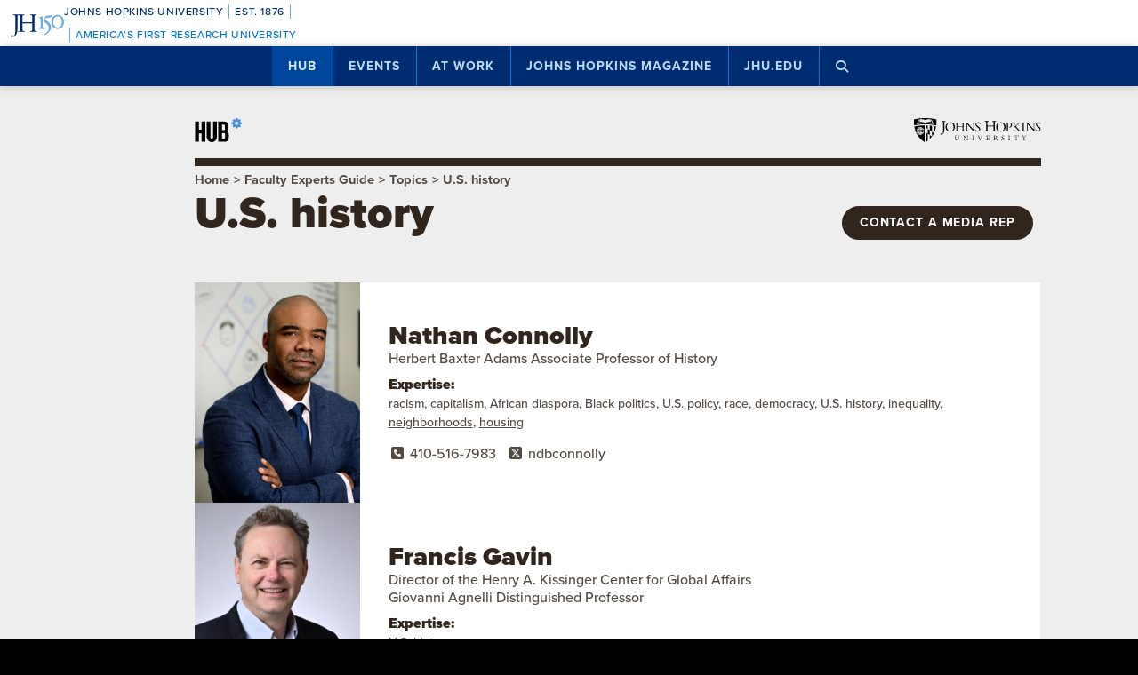

--- FILE ---
content_type: text/html; charset=UTF-8
request_url: https://hub.jhu.edu/experts/topics/us-history/
body_size: 12326
content:

<!doctype html>
<html class="no-js" lang="en">
  <head>
    <script>
    dataLayer = [];
    </script>
        <!-- Google Tag Manager -->
    <script>
    (function(w,d,s,l,i){w[l]=w[l]||[];w[l].push({'gtm.start':
    new Date().getTime(),event:'gtm.js'});var f=d.getElementsByTagName(s)[0],
    j=d.createElement(s),dl=l!='dataLayer'?'&l='+l:'';j.async=true;j.src=
    'https://www.googletagmanager.com/gtm.js?id='+i+dl;f.parentNode.insertBefore(j,f);
    })(window,document,'script','dataLayer','GTM-5K9DL47');
    </script>
    <!-- End Google Tag Manager -->
    
    
      <meta name="sentry-trace" content="1831f7bb32564e6db435fb478b121232-37c84a2e47a44369-0" />
    <meta name="baggage" content="sentry-trace_id=1831f7bb32564e6db435fb478b121232,sentry-sample_rate=0.01,sentry-transaction=%2Fexperts%2F%3Atopic%2F%3Aterm,sentry-public_key=d3381ccef82942cbb78e76484a69b204,sentry-environment=production" />
  


    <meta charset="utf-8">
    <meta name="viewport" content="width=device-width, initial-scale=1.0, viewport-fit=cover">
    <meta http-equiv="X-UA-Compatible" content="IE=edge">

        <meta property="og:site_name" content="The Hub" />
    <meta name="twitter:card" content="summary_large_image" />
    <meta name="twitter:site:id" content="743066030" />

        <meta name="referrer" content="origin">

    
	    
<meta property="og:title" content="U.S. history | Faculty Experts">




<meta name="content_type" content="page" />


	
	

    <title>U.S. history | Faculty Experts
        
       | Hub</title>

                <link rel="canonical" href="https://hub.jhu.edu/experts/topics/us-history/" />
    
    <link rel="apple-touch-icon" sizes="57x57" href="https://hub.jhu.edu/assets/themes/wphub/src/assets/images/icons/apple-touch-icon-57x57.png">
<link rel="apple-touch-icon" sizes="60x60" href="https://hub.jhu.edu/assets/themes/wphub/src/assets/images/icons/apple-touch-icon-60x60.png">
<link rel="apple-touch-icon" sizes="72x72" href="https://hub.jhu.edu/assets/themes/wphub/src/assets/images/icons/apple-touch-icon-72x72.png">
<link rel="apple-touch-icon" sizes="76x76" href="https://hub.jhu.edu/assets/themes/wphub/src/assets/images/icons/apple-touch-icon-76x76.png">
<link rel="apple-touch-icon" sizes="114x114" href="https://hub.jhu.edu/assets/themes/wphub/src/assets/images/icons/apple-touch-icon-114x114.png">
<link rel="apple-touch-icon" sizes="120x120" href="https://hub.jhu.edu/assets/themes/wphub/src/assets/images/icons/apple-touch-icon-120x120.png">
<link rel="apple-touch-icon" sizes="144x144" href="https://hub.jhu.edu/assets/themes/wphub/src/assets/images/icons/apple-touch-icon-144x144.png">
<link rel="apple-touch-icon" sizes="152x152" href="https://hub.jhu.edu/assets/themes/wphub/src/assets/images/icons/apple-touch-icon-152x152.png">
<link rel="apple-touch-icon" sizes="180x180" href="https://hub.jhu.edu/assets/themes/wphub/src/assets/images/icons/apple-touch-icon-180x180.png">
<link rel="icon" type="image/png" href="https://hub.jhu.edu/assets/themes/wphub/src/assets/images/icons/favicon-32x32.png" sizes="32x32">
<link rel="icon" type="image/png" href="https://hub.jhu.edu/assets/themes/wphub/src/assets/images/icons/favicon-194x194.png" sizes="194x194">
<link rel="icon" type="image/png" href="https://hub.jhu.edu/assets/themes/wphub/src/assets/images/icons/favicon-96x96.png" sizes="96x96">
<link rel="icon" type="image/png" href="https://hub.jhu.edu/assets/themes/wphub/src/assets/images/icons/android-chrome-192x192.png" sizes="192x192">
<link rel="icon" type="image/png" href="https://hub.jhu.edu/assets/themes/wphub/src/assets/images/icons/favicon-16x16.png" sizes="16x16">
<link rel="manifest" href="https://hub.jhu.edu/assets/themes/wphub/src/assets/images/icons/manifest.json">
<link rel="mask-icon" href="https://hub.jhu.edu/assets/themes/wphub/src/assets/images/icons/safari-pinned-tab.svg" color="#418fde">
<meta name="apple-mobile-web-app-title" content="HUB">
<meta name="application-name" content="HUB">
<meta name="msapplication-TileColor" content="#2d89ef">
<meta name="msapplication-TileImage" content="https://hub.jhu.edu/assets/themes/wphub/src/assets/images/icons/mstile-144x144.png">
<meta name="theme-color" content="#ffffff">

                <link rel="alternate" type="application/rss+xml" title="Hub" href="https://hub.jhu.edu/feed/" />
    
    <script type="text/javascript" id="jhu-nonces">
/* <![CDATA[ */
var jhu_nonces = {"announcement_listings":"fc63732312","create_conversion":"ee05ff5fc9","event_listings":"aadce4bc43","facebook_shares":"2626c1bf66","email_friend":"4f54ab0524","google_search":"2b52d39718","site_alert":"061fd12f24","rave_alert":"79af17d8eb"};
var jhu_nonces_timestamp = "2026-01-21 00:28:18";
/* ]]> */
</script><meta name='robots' content='max-image-preview:large' />
<link rel='dns-prefetch' href='//www.google.com' />
<link rel='stylesheet' id='wp-block-library-css' href='https://hub.jhu.edu/wp/wp-includes/css/dist/block-library/style.min.css?ver=6.6.2' type='text/css' media='all' />
<style id='safe-svg-svg-icon-style-inline-css' type='text/css'>
.safe-svg-cover{text-align:center}.safe-svg-cover .safe-svg-inside{display:inline-block;max-width:100%}.safe-svg-cover svg{height:100%;max-height:100%;max-width:100%;width:100%}

</style>
<style id='classic-theme-styles-inline-css' type='text/css'>
/*! This file is auto-generated */
.wp-block-button__link{color:#fff;background-color:#32373c;border-radius:9999px;box-shadow:none;text-decoration:none;padding:calc(.667em + 2px) calc(1.333em + 2px);font-size:1.125em}.wp-block-file__button{background:#32373c;color:#fff;text-decoration:none}
</style>
<link rel='stylesheet' id='jhu-base-css' href='https://hub.jhu.edu/assets/themes/wphub/assets/css/base.css?ver=033a3d82dda198d0243e' type='text/css' media='all' />
<link rel='stylesheet' id='jhu-modules-css' href='https://hub.jhu.edu/assets/themes/wphub/assets/css/modules.css?ver=47b003974d498399d3bb' type='text/css' media='all' />
<link rel='stylesheet' id='jhu-print-css' href='https://hub.jhu.edu/assets/themes/wphub/assets/css/print.css?ver=114431535a1ba12e505c' type='text/css' media='print' />
<link rel='stylesheet' id='jhu-hub-css' href='https://hub.jhu.edu/assets/themes/wphub/assets/css/hub.css?ver=2e14c322c6f431a5616d' type='text/css' media='all' />
<script type="text/javascript" src="https://hub.jhu.edu/wp/wp-includes/js/dist/vendor/wp-polyfill.min.js?ver=3.15.0" id="wp-polyfill-js"></script>
<script type="text/javascript" id="jhu-logger-js-extra">
/* <![CDATA[ */
var jhu_logger_data = {"dsn":"https:\/\/d3381ccef82942cbb78e76484a69b204@o106740.ingest.sentry.io\/4504554993680384","trace":"1","sample_rate":"0.01","transaction_name":"\/experts\/:topic\/:term"};
/* ]]> */
</script>
<script type="text/javascript" src="https://hub.jhu.edu/assets/themes/shared/assets/js/logger.js?ver=4d30fb524601e9630d0b" id="jhu-logger-js"></script>
<script type="text/javascript" src="https://hub.jhu.edu/assets/themes/shared/assets/js/rave.js?ver=55f50a251fb3efebe7fb" id="jhu-rave-js"></script>
<script type="text/javascript" src="https://hub.jhu.edu/assets/themes/shared/assets/js/site-alert.js?ver=1471a85ac3384b228702" id="jhu-site-alert-js"></script>
<script type="text/javascript" src="https://hub.jhu.edu/assets/themes/shared/assets/js/modernizr.js?ver=291b8c292d0735d630d5" id="jhu-modernizr-js"></script>
<link rel="https://api.w.org/" href="https://hub.jhu.edu/wp-json/" />

  </head>

  <body class="layout-experts">

    <a class="skip-to-main" href="#main">Skip to main content</a>

        <!-- Google Tag Manager (noscript) -->
    <noscript><iframe src="https://www.googletagmanager.com/ns.html?id=GTM-5K9DL47"
    height="0" width="0" style="display:none;visibility:hidden"></iframe></noscript>
    <!-- End Google Tag Manager (noscript) -->
    
    <div class="banner-notifications">

      <!--[if lt IE 9]>
      <p class="browse-happy">You are using an <strong>outdated</strong> browser. Please upgrade your browser to improve your experience.</p>
      <![endif]-->

      <div class="rave-alert-container"></div>
      <div class="site-alert-container"></div>

    </div>

    <!-- 
Johns Hopkins University Sesquicentennial Celebration Bar
--
A standalone element to be added to any website wishing to celebrate the 150th anniversary of the founding of Johns Hopkins University. 

Implementation:
Copy the code starting at the "START COPY HERE" and ending at "END COPY HERE" comments. Place the code at the top of your website's HTML so that it appears at the top-most edge of the screen on first view and runs the full width of the screen. Typically, this is just after the opening <body> tag of your .html file. However, if your website has a "Skip to Main Content" feature, place the code below this feature.

The bar is provided in two color schemes: dark and light. The color scheme is defined by assigning the value of the jhu-150th-bar-style attribute to either "dark" or "light." The dark version has a Heritage Blue background, while the light version has a white background. Both are equally appropriate and neither is preferred over the other. Two color schemes are provided to allow for the best possible legibility and separation from your website's existing design to guarantee it presents as its own distinct object. For example, use the light version if the top of your site is using a heritage blue background.

The bar uses Proxima Nova Medium (500) provided by JHU's license with Adobe Fonts. If your existing website already loads this font and weight you may remove the additional @import line to reduce page load time. 

Note: Aside from selecting the light or dark version, you may not alter the provided colors, layout, responsive breakpoints, identifiers, or messaging in any way without prior authorization from University Communications.
-->


<!-- START COPY HERE -->
<a href="https://150.jhu.edu" parent="_blank" id="jhu-150th-bar" jhu-150th-bar-style="light">

  <style>
    /* Remove the following @import line if your website is already loading Proxima Nova Medium (500) */
    @import url("https://use.typekit.net/tgg3dge.css");
    
    :root {
      --jhu-brand-heritage-blue: #002D72;
      --jhu-blue-50: #0077D8;
      --jhu-brand-spirit-blue: #68ACE5;
      --jhu-brand-white: #FFFFFF;
      --jhu-150th-bar-accent: var(--jhu-brand-spirit-blue);
      --jhu-150th-bar-background: var(--jhu-brand-heritage-blue);
      --jhu-150th-bar-color: var(--jhu-brand-white);
      --jhu-150th-bar-secondary: var(--jhu-brand-spirit-blue);
      --jhu-150th-bar-height: 52px;

      @media (1020px <= width) {
        --jhu-150th-bar-height: 68px;
      }
    }

    #jhu-150th-bar {
      align-items: center;
      background: var(--jhu-150th-bar-background);
      box-sizing: border-box;
      color: var(--jhu-150th-bar-color);
      display: grid;
      font-family: proxima-nova, sans-serif;
      font-weight: 500;
      font-size: min(3vw, 12px);
      font-style: normal;
      gap: 0;
      grid-template-areas: 
        "logo name"
        "logo tagline";
      grid-template-columns: 60px 1fr;
      height: var(--jhu-150th-bar-height);
      letter-spacing: 0.05em;
      margin: 0;
      padding: 0 1em;
      text-decoration: none;
      text-transform: uppercase;
      width: 100%;

      @media (460px <= width) {
        grid-template-columns: 90px 1fr;
        letter-spacing: 0.1em;
      }

      @media (800px <= width) {
        gap: 0 1em;
        grid-template-areas: "name logo tagline";
        grid-template-columns: 1fr 72px 1fr;
      }

      @media (1020px <= width) {
        font-size: clamp(16px, 1.56vw, 21px);
        grid-template-columns: 1fr 108px 1fr;
      }
    }

    #jhu-150th-bar[jhu-150th-bar-style="light"] {
      --jhu-150th-bar-accent: var(--jhu-brand-spirit-blue);
      --jhu-150th-bar-background: var(--jhu-brand-white);
      --jhu-150th-bar-color: var(--jhu-brand-heritage-blue);
      --jhu-150th-bar-secondary: var(--jhu-blue-50);
    }

    #jhu-150th-bar * {
      box-sizing: inherit;
      font-size: 1em;
      line-height: 1.4;
      margin: 0;
      padding: 0;
      vertical-align: middle;
    }

    #jhu-150th-bar p {
      display: flex;
      flex-direction: row;
      flex-wrap: nowrap;
    }

    #jhu-150th-bar .jhu-150th-bar-sep {
      background-color: var(--jhu-150th-bar-accent);
      color: red;
      display: inline-block;
      height: 1.4em;
      margin: 0 0.5em;
      width: 1px;

      @media (480px <= width) {
        margin: 0 1em;
        width: 2px;
      }
    }

    #jhu-150th-bar #jhu-150th-name {
      grid-area: name;
      justify-self: start;
      text-align: left;

      @media (width < 800px) {
        align-self: end;
      }

      @media (800px <= width) {
        justify-self: end;
        text-align: right;
      }
    }

    #jhu-150th-bar #jhu-150th-name .jhu-150th-bar-sep:last-child {

      @media (width < 800px) {
        order: -1;
      }
    }

    #jhu-150th-bar #jhu-150th-logo {
      aspect-ratio: 144 / 90;
      grid-area: logo;
      height: auto;
      justify-self: center;
      object-fit: contain;
      text-align: center;
      max-height: 100%;
      max-width: 144px;
      width: 100%;
    }

    #jhu-150th-bar #jhu-150th-tagline {
      color: var(--jhu-150th-bar-secondary);
      grid-area: tagline;
      justify-self: start;
      text-align: left;

      @media (width < 800px) {
        align-self: start;
      }
    }
  </style>
  <p id="jhu-150th-name">Johns&nbsp;Hopkins&nbsp;University<span class="jhu-150th-bar-sep"></span>Est.&nbsp;1876<span class="jhu-150th-bar-sep"></span></p>
  <svg id="jhu-150th-logo" xmlns="http://www.w3.org/2000/svg" viewBox="0 0 144 90"><defs><style>.cls-1{fill:none;}.cls-2{fill:var(--jhu-150th-bar-color);}.cls-3{fill:var(--jhu-150th-bar-accent);}</style></defs><path class="cls-2" d="M69.75,68.12c-3.33-.14-5.69-.2-8.4-.2-2.85,0-5.35.07-8.4.2-.42-.2-.56-1.32-.14-1.73l1.32-.21c4.24-.7,4.24-1.39,4.24-8.68v-9.79c0-2.08-.14-2.22-3.47-2.22h-19.86c-3.33,0-3.47.14-3.47,2.22v9.79c0,7.29.34,8.26,4.23,8.68l2.02.21c.41.28.28,1.53-.14,1.73-3.75-.14-6.11-.2-8.82-.2-2.99,0-5.35.13-8.06.2-.42-.2-.55-1.32-.14-1.73l1.18-.21c3.89-.7,4.03-1.39,4.03-8.68v-25c0-6.35-.01-8.02-2.85-8.58-.59-.12-1.19-.11-1.77.02-2.9.64-2.89,2.14-2.89,8.7v25.76c0,5.48-.28,10.27-1.6,13.47-2.3,5.56-7.22,10-13.68,10-.83,0-2.98-.07-2.98-1.46,0-1.18,1.04-3.2,2.5-3.2.83,0,1.67.14,2.57.42.97.28,1.94.49,2.92.49,1.46,0,2.29-.83,2.78-1.81,1.6-3.27,1.8-13.68,1.8-17.43v-26.25c0-7.71-.69-8.54-4.79-8.89l-1.73-.14c-.42-.28-.28-1.53.14-1.74,4.03.14,6.39.21,9.3.21,1.54,0,2.95-.02,4.38-.06.78-.02,1.35-.03,2.16-.07.44.01,1.08,0,1.5.02,1.78.06,3.39.11,5.25.11,2.71,0,5.07-.07,8.05-.21.42.21.56,1.46.14,1.74l-1.32.14c-4.03.42-4.16,1.46-4.16,8.75v7.99c0,2.15.14,2.22,3.47,2.22h19.86c3.33,0,3.47-.07,3.47-2.22v-7.99c0-7.29-.14-8.33-4.24-8.75l-1.32-.14c-.42-.28-.28-1.53.14-1.74,3.19.14,5.56.21,8.4.21s5.07-.07,8.2-.21c.42.21.55,1.46.14,1.74l-1.46.14c-4.03.42-4.17,1.46-4.17,8.75v25c0,7.29.14,8.2,4.17,8.68l1.67.21c.42.28.28,1.53-.14,1.73h0Z"/><path class="cls-3" d="M126.76,26.84c6.87,0,11.55,6.45,11.55,15.07s-4.69,14.9-11.55,14.9-11.55-6.45-11.55-14.9,4.69-15.07,11.55-15.07M126.76,22.99c-10.05,0-17.16,7.87-17.16,18.92s7.95,18.75,17.16,18.75c10.05,0,17.16-7.87,17.16-18.75s-7.12-18.92-17.16-18.92"/><path class="cls-3" d="M81.05,53.13c0,4.28-.09,5.14-3.6,5.57l-1.46.17c-.43.34-.43,1.54.09,1.8,2.4-.09,5.14-.17,7.54-.17,2.65,0,5.31.09,7.88.17.51-.26.51-1.46.09-1.8l-1.46-.17c-3.51-.43-3.6-1.28-3.6-5.57v-19.61c0-2.05,0-4.45.17-6.25,0-.34-.34-.43-.6-.43-2.31.86-5.74,2.23-10.45,3-.43.34-.43,1.28.09,1.63l2.65.26c2.48.26,2.65,1.71,2.65,4.88v16.53h0Z"/><path class="cls-3" d="M109.02,55.87c0-6.76-3.94-11.64-9.51-15.5-1.11-.77-2.65-1.8-4.02-2.74-2.4-1.63-2.83-2.57-2.4-4.11.43-1.37.86-2.05,3.34-2.4l10.88-1.54c2.74-.43,4.28-3.6,4.88-5.48.09-.51-.17-1.03-.94-1.11-.94.6-1.54.86-4.71,1.28l-5.99.86c-2.74.43-4.45.68-5.57,1.03-1.11.34-2.65,2.91-3.77,5.57-1.11,2.57-1.88,5.39-1.88,6.85,0,3,3.08,4.71,6.77,7.36,3.68,2.65,6.94,6.51,6.94,11.9,0,9.42-8.91,15.76-13.62,17.21-.68.6-.34,1.97.69,2.4,6.25-1.88,18.92-9.76,18.92-21.58"/><rect class="cls-1" width="144" height="90"/></svg>
  <p id="jhu-150th-tagline"><span class="jhu-150th-bar-sep"></span>America&rsquo;s&nbsp;First&nbsp;Research&nbsp;University</p>
</a>
<!-- END COPY HERE -->
    <div class="jhu-top-nav main-nav nav section" role="navigation">

  <div class="shadow-container">

    <div class="center force">
        
                  
      <ul class="tier-1 force"><li class="hamburger-menu" aria-hidden="true"><a class="openMenu" href="#footer-nav" title="Menu" role="button"><i class="fa fa-bars" aria-hidden="true"></i><span class="text"> Menu</span></a></li><li id="menu-item-10368" class="menu-item menu-item-type-post_type menu-item-object-page menu-item-home menu-item-has-children menu-item-10368 active-section" aria-haspopup="true"><a href="https://hub.jhu.edu/">Hub</a><button class="toggle-section" tabindex="-1"><i class="fa fa-plus-square-o" aria-hidden="true"></i><span class="visuallyhidden">Open Hub</span></button>
<ul class="sub-menu tier-2 force">
	<li id="menu-item-10369" class="menu-item menu-item-type-post_type menu-item-object-page menu-item-10369"><a href="https://hub.jhu.edu/about/">About the Hub</a></li>
	<li id="menu-item-10370" class="menu-item menu-item-type-post_type menu-item-object-page menu-item-10370"><a href="https://hub.jhu.edu/announcements/">Announcements</a></li>
	<li id="menu-item-10371" class="menu-item menu-item-type-post_type menu-item-object-page menu-item-10371"><a href="https://hub.jhu.edu/media/">For Media</a></li>
	<li id="menu-item-16882" class="menu-item menu-item-type-post_type menu-item-object-page menu-item-16882"><a href="https://hub.jhu.edu/experts/">Faculty Experts Guide</a></li>
	<li id="menu-item-10372" class="menu-item menu-item-type-custom menu-item-object-custom menu-item-10372"><a href="http://eepurl.com/pa10H">Subscribe to the newsletter</a></li>
	<li id="menu-item-10402" class="menu-item menu-item-type-custom_header menu-item-object-custom_header menu-item-10402"><h6><span>Explore by Topic</span></h6></li>
	<li id="menu-item-6762" class="menu-item menu-item-type-post_type menu-item-object-page menu-item-6762"><a href="https://hub.jhu.edu/arts-culture/">Arts+Culture</a></li>
	<li id="menu-item-6763" class="menu-item menu-item-type-post_type menu-item-object-page menu-item-6763"><a href="https://hub.jhu.edu/athletics/">Athletics</a></li>
	<li id="menu-item-6764" class="menu-item menu-item-type-post_type menu-item-object-page menu-item-6764"><a href="https://hub.jhu.edu/health/">Health</a></li>
	<li id="menu-item-6765" class="menu-item menu-item-type-post_type menu-item-object-page menu-item-6765"><a href="https://hub.jhu.edu/politics-society/">Politics+Society</a></li>
	<li id="menu-item-6766" class="menu-item menu-item-type-post_type menu-item-object-page menu-item-6766"><a href="https://hub.jhu.edu/science-technology/">Science+Technology</a></li>
	<li id="menu-item-6767" class="menu-item menu-item-type-post_type menu-item-object-page menu-item-6767"><a href="https://hub.jhu.edu/student-life/">Student Life</a></li>
	<li id="menu-item-6768" class="menu-item menu-item-type-post_type menu-item-object-page menu-item-6768"><a href="https://hub.jhu.edu/university-news/">University News</a></li>
	<li id="menu-item-6769" class="menu-item menu-item-type-post_type menu-item-object-page menu-item-6769"><a href="https://hub.jhu.edu/voices-opinion/">Voices+Opinion</a></li>
</ul>
</li>
<li id="menu-item-6761" class="menu-item menu-item-type-post_type menu-item-object-page menu-item-6761"><a href="https://hub.jhu.edu/events/">Events</a></li>
<li id="menu-item-10373" class="menu-item menu-item-type-post_type menu-item-object-page menu-item-has-children menu-item-10373" aria-haspopup="true"><a href="https://hub.jhu.edu/at-work/">At Work</a><button class="toggle-section" tabindex="-1"><i class="fa fa-plus-square-o" aria-hidden="true"></i><span class="visuallyhidden">Open At Work</span></button>
<ul class="sub-menu tier-2 force">
	<li id="menu-item-10375" class="menu-item menu-item-type-post_type menu-item-object-page menu-item-10375"><a href="https://hub.jhu.edu/at-work/about/">About Hub at Work</a></li>
	<li id="menu-item-10377" class="menu-item menu-item-type-post_type menu-item-object-page menu-item-10377"><a href="https://hub.jhu.edu/gazette/archive/">Gazette Archive</a></li>
	<li id="menu-item-10400" class="menu-item menu-item-type-custom_header menu-item-object-custom_header menu-item-10400"><h6><span>Explore by Topic</span></h6></li>
	<li id="menu-item-10378" class="menu-item menu-item-type-post_type menu-item-object-page menu-item-10378"><a href="https://hub.jhu.edu/at-work/news-info/">News+Info</a></li>
	<li id="menu-item-10379" class="menu-item menu-item-type-post_type menu-item-object-page menu-item-10379"><a href="https://hub.jhu.edu/at-work/benefits-perks/">Benefits+Perks</a></li>
	<li id="menu-item-10380" class="menu-item menu-item-type-post_type menu-item-object-page menu-item-10380"><a href="https://hub.jhu.edu/at-work/health-well-being/">Health+Well-Being</a></li>
	<li id="menu-item-10381" class="menu-item menu-item-type-post_type menu-item-object-page menu-item-10381"><a href="https://hub.jhu.edu/at-work/tools-tech/">Tools+Tech</a></li>
	<li id="menu-item-10382" class="menu-item menu-item-type-post_type menu-item-object-page menu-item-10382"><a href="https://hub.jhu.edu/at-work/happenings/">Happenings</a></li>
</ul>
</li>
<li id="menu-item-10374" class="menu-item menu-item-type-post_type menu-item-object-page menu-item-has-children menu-item-10374" aria-haspopup="true"><a href="https://hub.jhu.edu/magazine/">Johns Hopkins Magazine</a><button class="toggle-section" tabindex="-1"><i class="fa fa-plus-square-o" aria-hidden="true"></i><span class="visuallyhidden">Open Johns Hopkins Magazine</span></button>
<ul class="sub-menu tier-2 force">
	<li id="menu-item-25788" class="menu-item menu-item-type-post_type menu-item-object-issue menu-item-25788"><a href="https://hub.jhu.edu/magazine/2025/fall/">Current Issue</a></li>
	<li id="menu-item-10383" class="menu-item menu-item-type-post_type menu-item-object-page menu-item-10383"><a href="https://hub.jhu.edu/magazine/about/">About the Magazine</a></li>
	<li id="menu-item-10384" class="menu-item menu-item-type-post_type menu-item-object-page menu-item-10384"><a href="https://hub.jhu.edu/magazine/past-issues/">Past Issues</a></li>
	<li id="menu-item-10385" class="menu-item menu-item-type-post_type menu-item-object-page menu-item-10385"><a href="https://hub.jhu.edu/magazine/contact/">Contact</a></li>
	<li id="menu-item-10386" class="menu-item menu-item-type-post_type menu-item-object-page menu-item-10386"><a href="https://hub.jhu.edu/magazine/giving/">Support Johns Hopkins Magazine</a></li>
	<li id="menu-item-10387" class="menu-item menu-item-type-post_type menu-item-object-page menu-item-10387"><a href="https://hub.jhu.edu/magazine/subscribe/">Subscribe to the Magazine</a></li>
</ul>
</li>
<li id="menu-item-10397" class="menu-item menu-item-type-custom menu-item-object-custom menu-item-10397"><a href="https://www.jhu.edu">jhu.edu</a></li>
<li class="search-menu"><a class="openSearch" href="/search/" role="button" aria-label="Press button to enter keywords"><i class="fa fa-fw fa-search" aria-hidden="true"></i><span class="text">Search</span></a></li></ul>
        
    </div>

  </div>
  
</div>

    <div class="main-content-container">

      <div class="header row" role="banner">
        <div class="center force">

          <div class="masthead column force">

            <a href="/" class="hubmark column">
  <img class="svg" src="https://hub.jhu.edu/assets/themes/wphub/src/assets/images/hubmark-full.svg" alt="Hub" />
  <img class="svg-fallback" src="https://hub.jhu.edu/assets/themes/wphub/src/assets/images/hubmark-full-on-bg-gray.gif" alt="Hub" />
</a>

            <a href="https://www.jhu.edu" class="header-logo column" title="Johns Hopkins University">
              <img class="svg" src="https://hub.jhu.edu/assets/themes/wphub/src/assets/images/logos/university-logo-small-horizontal-black-no-clear-space.svg" alt="Johns Hopkins University" />
              <img class="svg-fallback" src="https://hub.jhu.edu/assets/themes/wphub/src/assets/images/logos/university-logo-small-horizontal-black-no-clear-space-on-bg-gray.gif" alt="Johns Hopkins University" />
            </a>

          </div>

        </div>
      </div>

      <div id="main" role="main">

        
       
  
  
    

        
  <div class="archive page main-content no-sidebar" data-type="page">

    
  
    
    			<div class="page-breadcrumb-container row">
			<div class="center force">
				<div class="page-breadcrumb column">
											<span style="white-space: nowrap;"><a href="https://hub.jhu.edu/" title="Home">Home</a></span>
						 <span aria-hidden="true">></span> 											<span style="white-space: nowrap;"><a href="https://hub.jhu.edu/experts/" title="Faculty Experts Guide">Faculty Experts Guide</a></span>
						 <span aria-hidden="true">></span> 											<span style="white-space: nowrap;"><a href="/experts/topics/" title="Topics">Topics</a></span>
						 <span aria-hidden="true">></span> 											<span style="white-space: nowrap;"><a href="https://hub.jhu.edu/experts/topics/us-history/" title="U.S. history">U.S. history</a></span>
															</div>
			</div>
		</div>
	

    
    
      <div class="page-title-container row">

        <div class="center force">

          
            
                          <h1 class="page-title">U.S. history</h1>
            
          
          
          
  <ul class="subnav force">

    
      <li><a class="button x-small" href="https://hub.jhu.edu/media/contact/" target="_self">
                  Contact a media rep
              </a></li>

    
  </ul>


        </div>

      </div>

    
  

    
          <div class="row force">

            <div class="body-copy column force">

              
	<div class="recent-content module row">

		<div class="center force">

			<div class="module-content column force">

        
																									
					
	
			
			

	  
				

  	<div class="expert teaser column force has-image">

					<div class="thumbnail">
				<a class="force" href="https://hub.jhu.edu/experts/profiles/nathan-connolly/">
					<div class="image column force image-portrait"><div class="image-container"><img src="https://api.hub.jhu.edu/factory/sites/default/files/styles/hub_thumbnail_portrait/public/NDBConnolly_JHU7606.jpg" alt="Nathan Connolly Headshot " class="column" sizes="(min-width: 1680px) 210px, (min-width: 1280px) 210px, (min-width: 1024px) 186px, (min-width: 863px) 150px, (min-width: 768px) 199px, (min-width: 640px) 177px, (min-width: 412px) 148px, (min-width: 375px) 148px, 148px" srcset="https://api.hub.jhu.edu/factory/sites/default/files/styles/hard_crop_portrait_240/public/NDBConnolly_JHU7606.jpg 240w, https://api.hub.jhu.edu/factory/sites/default/files/styles/hub_thumbnail_portrait/public/NDBConnolly_JHU7606.jpg 360w"/></div></div>
				</a>
			</div>
		
		<div class="text">

			<h2><a href="https://hub.jhu.edu/experts/profiles/nathan-connolly/">Nathan Connolly</a></h2>

              <ul class="titles" aria-label="titles">
                      <li>Herbert Baxter Adams Associate Professor of History</li>
                  </ul>
      
      				<div class="expertise">
					<h3>Expertise</h3>
		        <ul aria-label="Expertise">
		        		          <li><a href="https://hub.jhu.edu/experts/topics/racism/">racism</a></li>
		        		          <li><a href="https://hub.jhu.edu/experts/topics/capitalism/">capitalism</a></li>
		        		          <li><a href="https://hub.jhu.edu/experts/topics/african-diaspora/">African diaspora</a></li>
		        		          <li><a href="https://hub.jhu.edu/experts/topics/black-politics/">Black politics</a></li>
		        		          <li><a href="https://hub.jhu.edu/experts/topics/us-policy/">U.S. policy</a></li>
		        		          <li><a href="https://hub.jhu.edu/experts/topics/race/">race</a></li>
		        		          <li><a href="https://hub.jhu.edu/experts/topics/democracy/">democracy</a></li>
		        		          <li><a href="https://hub.jhu.edu/experts/topics/us-history/">U.S. history</a></li>
		        		          <li><a href="https://hub.jhu.edu/experts/topics/inequality/">inequality</a></li>
		        		          <li><a href="https://hub.jhu.edu/experts/topics/neighborhoods/">neighborhoods</a></li>
		        		          <li><a href="https://hub.jhu.edu/experts/topics/housing/">housing</a></li>
		        		      </ul>
				</div>
      
			
			<dl class="contact" aria-label="Contact information">
										<dt class="visuallyhidden">Office phone</dt>
				<dd>
					<i class="fa fa-fw fa-phone-square" aria-hidden="true"></i>
					<span itemprop="telephone">410-516-7983</span>
				</dd>
			
			
							<dt class="visuallyhidden">X</dt>
				<dd>
					<i class="fa-brands fa-fw fa-square-x-twitter" aria-hidden="true"></i>
					<a href="https://twitter.com/ndbconnolly" data-type="x" data-label="Nathan Connolly">ndbconnolly</a>
				</dd>
					</dl>
	


		</div>

	</div>


	

																				
					
	
			
			

	  
				

  	<div class="expert teaser column force has-image">

					<div class="thumbnail">
				<a class="force" href="https://hub.jhu.edu/experts/profiles/francis-gavin/">
					<div class="image column force image-portrait"><div class="image-container"><img src="https://api.hub.jhu.edu/factory/sites/default/files/styles/hub_thumbnail_portrait/public/2023-03/Francis-Gavin-2023_2.jpg" alt="headshot of Francis Gavin" class="column" sizes="(min-width: 1680px) 210px, (min-width: 1280px) 210px, (min-width: 1024px) 186px, (min-width: 863px) 150px, (min-width: 768px) 199px, (min-width: 640px) 177px, (min-width: 412px) 148px, (min-width: 375px) 148px, 148px" srcset="https://api.hub.jhu.edu/factory/sites/default/files/styles/hard_crop_portrait_240/public/2023-03/Francis-Gavin-2023_2.jpg 240w, https://api.hub.jhu.edu/factory/sites/default/files/styles/hub_thumbnail_portrait/public/2023-03/Francis-Gavin-2023_2.jpg 360w"/></div></div>
				</a>
			</div>
		
		<div class="text">

			<h2><a href="https://hub.jhu.edu/experts/profiles/francis-gavin/">Francis Gavin</a></h2>

              <ul class="titles" aria-label="titles">
                      <li>Director of the Henry A. Kissinger Center for Global Affairs</li>
                      <li>Giovanni Agnelli Distinguished Professor</li>
                  </ul>
      
      				<div class="expertise">
					<h3>Expertise</h3>
		        <ul aria-label="Expertise">
		        		          <li><a href="https://hub.jhu.edu/experts/topics/us-history/">U.S. history</a></li>
		        		      </ul>
				</div>
      
			
			<dl class="contact" aria-label="Contact information">
						<dt class="visuallyhidden">Email</dt>
			<dd>
				<meta itemprop="email" content="fgavin@jhu.edu" />
				<i class="fa fa-fw fa-envelope-square" aria-hidden="true"></i>
				<a href="mailto:fgavin@jhu.edu?cc=JHUNews@jhu.edu&subject=Expert Guide" data-type="email" data-label="Francis Gavin">fgavin@jhu.edu</a>
			</dd>
										<dt class="visuallyhidden">Office phone</dt>
				<dd>
					<i class="fa fa-fw fa-phone-square" aria-hidden="true"></i>
					<span itemprop="telephone">202-663-5897</span>
				</dd>
			
			
					</dl>
	


		</div>

	</div>


	

																				
					
	
			
			

	  
				

  	<div class="expert teaser column force has-image">

					<div class="thumbnail">
				<a class="force" href="https://hub.jhu.edu/experts/profiles/benjamin-ginsberg/">
					<div class="image column force image-portrait"><div class="image-container"><img src="https://api.hub.jhu.edu/factory/sites/default/files/styles/hub_thumbnail_portrait/public/2023-01/benjamin_ginsberg.jpeg" alt="headshot of Benjamin Ginsberg" class="column" sizes="(min-width: 1680px) 210px, (min-width: 1280px) 210px, (min-width: 1024px) 186px, (min-width: 863px) 150px, (min-width: 768px) 199px, (min-width: 640px) 177px, (min-width: 412px) 148px, (min-width: 375px) 148px, 148px" srcset="https://api.hub.jhu.edu/factory/sites/default/files/styles/hard_crop_portrait_240/public/2023-01/benjamin_ginsberg.jpeg 240w, https://api.hub.jhu.edu/factory/sites/default/files/styles/hub_thumbnail_portrait/public/2023-01/benjamin_ginsberg.jpeg 360w"/></div></div>
				</a>
			</div>
		
		<div class="text">

			<h2><a href="https://hub.jhu.edu/experts/profiles/benjamin-ginsberg/">Benjamin Ginsberg</a></h2>

              <ul class="titles" aria-label="titles">
                      <li>Chair, Center for Advanced Governmental Studies</li>
                      <li>David Bernstein Professor of Political Science</li>
                  </ul>
      
      				<div class="expertise">
					<h3>Expertise</h3>
		        <ul aria-label="Expertise">
		        		          <li><a href="https://hub.jhu.edu/experts/topics/higher-education/">higher education</a></li>
		        		          <li><a href="https://hub.jhu.edu/experts/topics/comparative-politics/">comparative politics</a></li>
		        		          <li><a href="https://hub.jhu.edu/experts/topics/democracy/">democracy</a></li>
		        		          <li><a href="https://hub.jhu.edu/experts/topics/civil-war-and-political-violence/">civil war and political violence</a></li>
		        		          <li><a href="https://hub.jhu.edu/experts/topics/us-history/">U.S. history</a></li>
		        		      </ul>
				</div>
      
			
			<dl class="contact" aria-label="Contact information">
						<dt class="visuallyhidden">Email</dt>
			<dd>
				<meta itemprop="email" content="bgin@jhu.edu" />
				<i class="fa fa-fw fa-envelope-square" aria-hidden="true"></i>
				<a href="mailto:bgin@jhu.edu?cc=JHUNews@jhu.edu&subject=Expert Guide" data-type="email" data-label="Benjamin Ginsberg">bgin@jhu.edu</a>
			</dd>
										<dt class="visuallyhidden">Office phone</dt>
				<dd>
					<i class="fa fa-fw fa-phone-square" aria-hidden="true"></i>
					<span itemprop="telephone">410-516-7540</span>
				</dd>
			
			
					</dl>
	


		</div>

	</div>


	

																				
					
	
			
			

	  
				

  	<div class="expert teaser column force has-image">

					<div class="thumbnail">
				<a class="force" href="https://hub.jhu.edu/experts/profiles/martha-jones/">
					<div class="image column force image-portrait"><div class="image-container"><img src="https://api.hub.jhu.edu/factory/sites/default/files/styles/hub_thumbnail_portrait/public/jones.headshot%20-%20Johns%20Hopkins%20Krieger%20School%20of%20Arts%20and%20Sciences.jpg" alt="Martha Jones Headshot" class="column" sizes="(min-width: 1680px) 210px, (min-width: 1280px) 210px, (min-width: 1024px) 186px, (min-width: 863px) 150px, (min-width: 768px) 199px, (min-width: 640px) 177px, (min-width: 412px) 148px, (min-width: 375px) 148px, 148px" srcset="https://api.hub.jhu.edu/factory/sites/default/files/styles/hard_crop_portrait_240/public/jones.headshot%20-%20Johns%20Hopkins%20Krieger%20School%20of%20Arts%20and%20Sciences.jpg 240w, https://api.hub.jhu.edu/factory/sites/default/files/styles/hub_thumbnail_portrait/public/jones.headshot%20-%20Johns%20Hopkins%20Krieger%20School%20of%20Arts%20and%20Sciences.jpg 360w"/></div></div>
				</a>
			</div>
		
		<div class="text">

			<h2><a href="https://hub.jhu.edu/experts/profiles/martha-jones/">Martha Jones</a></h2>

              <ul class="titles" aria-label="titles">
                      <li>Society of Black Alumni Presidential Professor, Professor of History, Professor at the SNF Agora Institute</li>
                  </ul>
      
      				<div class="expertise">
					<h3>Expertise</h3>
		        <ul aria-label="Expertise">
		        		          <li><a href="https://hub.jhu.edu/experts/topics/slavery/">slavery</a></li>
		        		          <li><a href="https://hub.jhu.edu/experts/topics/black-politics/">Black politics</a></li>
		        		          <li><a href="https://hub.jhu.edu/experts/topics/us-policy/">U.S. policy</a></li>
		        		          <li><a href="https://hub.jhu.edu/experts/topics/race/">race</a></li>
		        		          <li><a href="https://hub.jhu.edu/experts/topics/us-history/">U.S. history</a></li>
		        		      </ul>
				</div>
      
			
			<dl class="contact" aria-label="Contact information">
						<dt class="visuallyhidden">Email</dt>
			<dd>
				<meta itemprop="email" content="msjonz@jhu.edu" />
				<i class="fa fa-fw fa-envelope-square" aria-hidden="true"></i>
				<a href="mailto:msjonz@jhu.edu?cc=JHUNews@jhu.edu&subject=Expert Guide" data-type="email" data-label="Martha Jones">msjonz@jhu.edu</a>
			</dd>
										<dt class="visuallyhidden">Office phone</dt>
				<dd>
					<i class="fa fa-fw fa-phone-square" aria-hidden="true"></i>
					<span itemprop="telephone">410-516-0615</span>
				</dd>
			
			
							<dt class="visuallyhidden">X</dt>
				<dd>
					<i class="fa-brands fa-fw fa-square-x-twitter" aria-hidden="true"></i>
					<a href="https://twitter.com/marthasjones_" data-type="x" data-label="Martha Jones">marthasjones_</a>
				</dd>
					</dl>
	


		</div>

	</div>


	

																				
					
	
			
			

	  
				

  	<div class="expert teaser column force has-image">

					<div class="thumbnail">
				<a class="force" href="https://hub.jhu.edu/experts/profiles/sarah-pearsall/">
					<div class="image column force image-square"><div class="image-container"><img src="https://api.hub.jhu.edu/factory/sites/default/files/styles/hub_thumbnail_portrait/public/2022-09/sarah-pearsall.jpeg" alt="headshot of Sarah Pearsall" class="column" sizes="(min-width: 1680px) 210px, (min-width: 1280px) 210px, (min-width: 1024px) 186px, (min-width: 863px) 150px, (min-width: 768px) 199px, (min-width: 640px) 177px, (min-width: 412px) 148px, (min-width: 375px) 148px, 148px" srcset="https://api.hub.jhu.edu/factory/sites/default/files/styles/hard_crop_portrait_240/public/2022-09/sarah-pearsall.jpeg 240w, https://api.hub.jhu.edu/factory/sites/default/files/styles/hub_thumbnail_portrait/public/2022-09/sarah-pearsall.jpeg 360w"/></div></div>
				</a>
			</div>
		
		<div class="text">

			<h2><a href="https://hub.jhu.edu/experts/profiles/sarah-pearsall/">Sarah Pearsall</a></h2>

              <ul class="titles" aria-label="titles">
                      <li>Director of Undergraduate Studies</li>
                      <li>Professor</li>
                  </ul>
      
      				<div class="expertise">
					<h3>Expertise</h3>
		        <ul aria-label="Expertise">
		        		          <li><a href="https://hub.jhu.edu/experts/topics/us-history/">U.S. history</a></li>
		        		      </ul>
				</div>
      
			
			<dl class="contact" aria-label="Contact information">
						<dt class="visuallyhidden">Email</dt>
			<dd>
				<meta itemprop="email" content="spearsa1@jhu.edu" />
				<i class="fa fa-fw fa-envelope-square" aria-hidden="true"></i>
				<a href="mailto:spearsa1@jhu.edu?cc=JHUNews@jhu.edu&subject=Expert Guide" data-type="email" data-label="Sarah Pearsall">spearsa1@jhu.edu</a>
			</dd>
						
			
					</dl>
	


		</div>

	</div>


	

																				
					
	
			
			

	  
				

  	<div class="expert teaser column force has-image">

					<div class="thumbnail">
				<a class="force" href="https://hub.jhu.edu/experts/profiles/emily-zackin/">
					<div class="image column force image-portrait"><div class="image-container"><img src="https://api.hub.jhu.edu/factory/sites/default/files/styles/hub_thumbnail_portrait/public/2024-03/zackin_headshot.jpg" alt="Woman smiling at camera" class="column" sizes="(min-width: 1680px) 210px, (min-width: 1280px) 210px, (min-width: 1024px) 186px, (min-width: 863px) 150px, (min-width: 768px) 199px, (min-width: 640px) 177px, (min-width: 412px) 148px, (min-width: 375px) 148px, 148px" srcset="https://api.hub.jhu.edu/factory/sites/default/files/styles/hard_crop_portrait_240/public/2024-03/zackin_headshot.jpg 240w, https://api.hub.jhu.edu/factory/sites/default/files/styles/hub_thumbnail_portrait/public/2024-03/zackin_headshot.jpg 360w"/></div></div>
				</a>
			</div>
		
		<div class="text">

			<h2><a href="https://hub.jhu.edu/experts/profiles/emily-zackin/">Emily Zackin</a></h2>

              <ul class="titles" aria-label="titles">
                      <li>Associate Professor of Political Science</li>
                  </ul>
      
      				<div class="expertise">
					<h3>Expertise</h3>
		        <ul aria-label="Expertise">
		        		          <li><a href="https://hub.jhu.edu/experts/topics/us-policy/">U.S. policy</a></li>
		        		          <li><a href="https://hub.jhu.edu/experts/topics/politics/">politics</a></li>
		        		          <li><a href="https://hub.jhu.edu/experts/topics/us-history/">U.S. history</a></li>
		        		      </ul>
				</div>
      
			
	


		</div>

	</div>


	

											
          

        
			</div>
		</div>
	</div>


            </div>

            
          </div>

        </div>

  

      </div>

    </div>

    
      
        <div class="prefooter">

                      
  <div class="col-3 text module row" data-module="text">

    <div class="center force">

      <div class="module-content column force">

        
          <div class="column force">

                          <h3>Contact a media rep</h3>
            
            <p>Johns Hopkins is a big place. Let us make your job a little easier by connecting you with the right media representative.</p>
<p><a href="https://hub.jhu.edu/media/contact">Contact information</a></p>


          </div>

        
          <div class="column force">

                          <h3>Media resources</h3>
            
            <ul>
<li><a href="http://www.jhu.edu/about/history">A brief history of Johns Hopkins</a></li>
<li><a href="http://www.jhu.edu/assets/uploads/2016/01/johnshopkinsfactbook.pdf">Facts and statistics</a></li>
<li><a href="https://www.jhu.edu/maps-directions/">Maps and directions</a></li>
<li><a href="http://www.jhu.edu/about/university-leadership/">Johns Hopkins leadership</a></li>
</ul>


          </div>

        
          <div class="column force">

                          <h3>Video services</h3>
            
            <p>Our <a href="http://universitycommunications.jhu.edu/studio">Video and Audio Studio</a> provides a digital, live link between faculty experts and broadcast networks across the globe, including:</p>
<ul>
<li>Live and recorded HDTV interviews via the Vyvx fiber network</li>
<li>Live and recorded radio interviews via dedicated ISDN lines</li>
<li>Internet streaming</li>
</ul>
<p><a href="http://universitycommunications.jhu.edu/studio">Learn more about the studio</a></p>


          </div>

        
      </div>

    </div>

  </div>



<div class="searchbox module row">
  <div class="center force">
    <div class="module-content column force">
      
  
  	
  
  
	<form action="/search/" method="GET" class="search-box force">
    <div class="form_fields force">
              <input type="hidden" name="facet" value="faculty_experts" />
            <label for="search-faculty_experts" class="visuallyhidden">Keyword</label>
      <input
        id="search-faculty_experts"
        class="column"
        type="text"
        name="q"
        value=""
                  placeholder="Search by name or expertise"
              />
      <button type="submit">
        <i class="fa fa-fw fa-search"></i>
        <span class="text">Search</span>
      </button>
    </div>
  </form>


    </div>
  </div>
</div>

  <div class="col-1 text module row" data-module="text">

    <div class="center force">

      <div class="module-content column force">

        
          <div class="column force">

            
            <p>Johns Hopkins University experts can provide the perspective and analysis reporters need to cover the news. If you can’t find an expert in this guide, please contact the university’s media relations office at <a href="evernote-html-snippet:///jhunews@jhu.edu">jhunews@jhu.edu</a> or 443-997-9009.</p>


          </div>

        
      </div>

    </div>

  </div>



          
        </div>

      
    
    <div class="global-footer" role="contentinfo">

  <div class="center force">

    <a id="footer-nav"></a>

    <div class="footer-nav nav row" role="region" aria-label="Footer menu">

      <div class="column footer-network">

        <h6>News Network</h6>
        <ul class="tier-1 force"><li id="menu-item-10403" class="menu-item menu-item-type-post_type menu-item-object-page menu-item-home menu-item-10403"><a href="https://hub.jhu.edu/">The Hub</a></li>
<li id="menu-item-10404" class="menu-item menu-item-type-post_type menu-item-object-page menu-item-10404"><a href="https://hub.jhu.edu/at-work/">At Work</a></li>
<li id="menu-item-10405" class="menu-item menu-item-type-post_type menu-item-object-page menu-item-10405"><a href="https://hub.jhu.edu/magazine/">Johns Hopkins Magazine</a></li>
<li id="menu-item-10407" class="menu-item menu-item-type-post_type menu-item-object-page menu-item-10407"><a href="https://hub.jhu.edu/search/">Search</a></li>
</ul>

      </div>

      <div class="column footer-explore">

        <h6>Explore by Topic</h6>
        <ul class="tier-1 force"><li id="menu-item-10408" class="menu-item menu-item-type-post_type menu-item-object-page menu-item-10408"><a href="https://hub.jhu.edu/health/">Health</a></li>
<li id="menu-item-10409" class="menu-item menu-item-type-post_type menu-item-object-page menu-item-10409"><a href="https://hub.jhu.edu/science-technology/">Science+Technology</a></li>
<li id="menu-item-10410" class="menu-item menu-item-type-post_type menu-item-object-page menu-item-10410"><a href="https://hub.jhu.edu/arts-culture/">Arts+Culture</a></li>
<li id="menu-item-10411" class="menu-item menu-item-type-post_type menu-item-object-page menu-item-10411"><a href="https://hub.jhu.edu/politics-society/">Politics+Society</a></li>
<li id="menu-item-10412" class="menu-item menu-item-type-post_type menu-item-object-page menu-item-10412"><a href="https://hub.jhu.edu/university-news/">University News</a></li>
<li id="menu-item-10413" class="menu-item menu-item-type-post_type menu-item-object-page menu-item-10413"><a href="https://hub.jhu.edu/student-life/">Student Life</a></li>
<li id="menu-item-10414" class="menu-item menu-item-type-post_type menu-item-object-page menu-item-10414"><a href="https://hub.jhu.edu/athletics/">Athletics</a></li>
<li id="menu-item-10415" class="menu-item menu-item-type-post_type menu-item-object-page menu-item-10415"><a href="https://hub.jhu.edu/voices-opinion/">Voices+Opinion</a></li>
</ul>

      </div>

      <div class="column footer-resources">

        <h6>Resources</h6>
        <ul class="tier-1 force"><li id="menu-item-10416" class="menu-item menu-item-type-post_type menu-item-object-page menu-item-10416"><a href="https://hub.jhu.edu/about/">About the Hub</a></li>
<li id="menu-item-10417" class="menu-item menu-item-type-custom menu-item-object-custom menu-item-10417"><a href="http://eepurl.com/pa10H">Get Email Updates</a></li>
<li id="menu-item-10418" class="menu-item menu-item-type-post_type menu-item-object-page menu-item-10418"><a href="https://hub.jhu.edu/events/">Events</a></li>
<li id="menu-item-10419" class="menu-item menu-item-type-post_type menu-item-object-page menu-item-10419"><a href="https://hub.jhu.edu/vip/submit-announcement/">Submit an Announcement</a></li>
<li id="menu-item-10420" class="menu-item menu-item-type-post_type menu-item-object-page menu-item-10420"><a href="https://hub.jhu.edu/vip/submit-event/">Submit an Event</a></li>
<li id="menu-item-10422" class="menu-item menu-item-type-post_type menu-item-object-page menu-item-10422"><a href="https://hub.jhu.edu/media/">For Media</a></li>
<li id="menu-item-16883" class="menu-item menu-item-type-post_type menu-item-object-page menu-item-16883"><a href="https://hub.jhu.edu/experts/">Faculty Experts Guide</a></li>
<li id="menu-item-10424" class="menu-item menu-item-type-custom menu-item-object-custom menu-item-10424"><a href="https://www.jhu.edu/privacystatement">Privacy Statement</a></li>
<li id="menu-item-10425" class="menu-item menu-item-type-custom menu-item-object-custom menu-item-10425"><a href="http://accessibility.jhu.edu/">Accessibility</a></li>
<li id="menu-item-10426" class="menu-item menu-item-type-post_type menu-item-object-page menu-item-10426"><a href="https://hub.jhu.edu/about/">Contact Us</a></li>
</ul>

      </div>

      <div class="column footer-discover">

        <h6>Discover JHU</h6>
        <ul class="tier-1 force"><li id="menu-item-10427" class="menu-item menu-item-type-custom menu-item-object-custom menu-item-10427"><a href="https://www.jhu.edu">jhu.edu</a></li>
<li id="menu-item-10428" class="menu-item menu-item-type-custom menu-item-object-custom menu-item-10428"><a href="https://www.jhu.edu/about/">About the University</a></li>
<li id="menu-item-10429" class="menu-item menu-item-type-custom menu-item-object-custom menu-item-10429"><a href="https://www.jhu.edu/schools/">Schools &#038; Divisions</a></li>
<li id="menu-item-10430" class="menu-item menu-item-type-custom menu-item-object-custom menu-item-10430"><a href="https://www.jhu.edu/academics/">Academic Programs</a></li>
<li id="menu-item-10431" class="menu-item menu-item-type-custom menu-item-object-custom menu-item-10431"><a href="https://www.jhu.edu/admissions/">Admissions</a></li>
<li id="menu-item-10432" class="menu-item menu-item-type-custom menu-item-object-custom menu-item-10432"><a href="https://www.jhu.edu/admissions/visit/">Plan a Visit</a></li>
<li id="menu-item-10433" class="menu-item menu-item-type-custom menu-item-object-custom menu-item-10433"><a href="https://hr.jhu.edu/jobs-jhu/">Employment</a></li>
<li id="menu-item-10434" class="menu-item menu-item-type-custom menu-item-object-custom menu-item-10434"><a href="https://my.jh.edu/portal/web/jhupub">my.JohnsHopkins.edu</a></li>
</ul>

      </div>

    </div>

    <div class="identification row">

      <a class="footer-logo column" href="https://www.jhu.edu">
        <img class="horizontal-logo svg center" src="https://hub.jhu.edu/assets/themes/wphub/src/assets/images/logos/university-logo-small-horizontal-white-no-clear-space.svg" alt="Johns Hopkins University" />
        <img class="horizontal-logo svg-fallback center" src="https://hub.jhu.edu/assets/themes/wphub/src/assets/images/logos/university-logo-small-horizontal-white-no-clear-space-on-288-blue.gif" alt="Johns Hopkins University" />
        <img class="vertical-logo svg center" src="https://hub.jhu.edu/assets/themes/wphub/src/assets/images/logos/university-logo-small-vertical-white-no-clear-space.svg" alt="Johns Hopkins University" />
        <img class="vertical-logo svg-fallback center" src="https://hub.jhu.edu/assets/themes/wphub/src/assets/images/logos/university-logo-small-vertical-white-no-clear-space-on-288-blue.gif" alt="Johns Hopkins University" />
      </a>

      <ul class="contact column">
        <li class="university-name">&copy; 2026 <a href="https://www.jhu.edu">Johns Hopkins University</a>. All rights reserved.</li>
        <li class="office-name"><a href="http://universitycommunications.jhu.edu/">University Communications</a></li>
        <li class="address">3910 Keswick Rd., Suite N2600, Baltimore, MD</li>
        <li><div class="social-links">

  <a class="twitter fa-stack" href="http://www.twitter.com/JohnsHopkins">
    <i class="fa-solid fa-stack-1x fa-square" aria-hidden="true"></i>
    <i class="fa-brands fa-stack-1x fa-square-x-twitter" aria-hidden="true"></i>
    <span class="visuallyhidden">X</span>
  </a>

  <a class="facebook fa-stack" href="http://www.facebook.com/johnshopkinsuniversity">
    <i class="fa-solid fa-stack-1x fa-square" aria-hidden="true"></i>
    <i class="fa-brands fa-stack-1x fa-facebook-square" aria-hidden="true"></i>
    <span class="visuallyhidden">Facebook</span>
  </a>

  <a class="linkedin fa-stack" href="https://www.linkedin.com/edu/the-johns-hopkins-university-18560">
    <i class="fa-solid fa-stack-1x fa-square" aria-hidden="true"></i>
    <i class="fa-brands fa-stack-1x fa-linkedin-in" aria-hidden="true"></i>
    <span class="visuallyhidden">LinkedIn</span>
  </a>

  <a class="youtube fa-stack" href="http://www.youtube.com/johnshopkins">
    <i class="fa-solid fa-stack-1x fa-square" aria-hidden="true"></i>
    <i class="fa-brands fa-stack-1x fa-youtube-square" aria-hidden="true"></i>
    <span class="visuallyhidden">YouTube</span>
  </a>

  <a class="instagram fa-stack" href="http://instagram.com/johnshopkinsu">
    <i class="fa-solid fa-stack-1x fa-square" aria-hidden="true"></i>
    <i class="fa-brands fa-stack-1x fa-instagram-square" aria-hidden="true"></i>
    <span class="visuallyhidden">Instagram</span>
  </a>

</div>
</li>
      </ul>

    </div>

  </div>

</div>

    <div id="layout-debugger">

  <div id="column-master-super-awesome-grid">

    <div class="center force">

      <!-- <div class="row force"><div class="column twelve">twelve</div></div>

      <div class="row force"><div class="column eleven">eleven</div></div>

      <div class="row force"><div class="column ten">ten</div></div>

      <div class="row force"><div class="column nine">nine</div></div>

      <div class="row force"><div class="column eight">eight</div></div>

      <div class="row force"><div class="column seven">seven</div></div>

      <div class="row force">
        <div class="column six">six</div>
        <div class="column six">six</div>
      </div>

      <div class="row force"><div class="column five">five</div></div>

      <div class="row force">
        <div class="column four">four</div>
        <div class="column four">four</div>
        <div class="column four">four</div>
      </div>

      <div class="row force">
        <div class="column three">three</div>
        <div class="column three">three</div>
        <div class="column three">three</div>
        <div class="column three">three</div>
      </div>

      <div class="row force">
        <div class="column two"></div>
        <div class="column two"></div>
        <div class="column two"></div>
        <div class="column two"></div>
        <div class="column two"></div>
        <div class="column two"></div>
      </div>

      <div class="row force">
        <div class="column one">one</div>
        <div class="column one">one</div>
        <div class="column one">one</div>
        <div class="column one">one</div>
        <div class="column one">one</div>
        <div class="column one">one</div>
        <div class="column one">one</div>
        <div class="column one">one</div>
        <div class="column one">one</div>
        <div class="column one">one</div>
        <div class="column one">one</div>
        <div class="column one">one</div>
      </div> -->

      <!-- <div class="row force">
        <div class="column twelve"></div>
      </div> -->

      <div class="row force">
        <div class="column eleven"></div>
        <div class="column one"></div>
      </div>

      <div class="row force">
        <div class="column ten"></div>
        <div class="column two"></div>
      </div>

      <div class="row force">
        <div class="column nine"></div>
        <div class="column three"></div>
      </div>

      <div class="row force">
        <div class="column eight"></div>
        <div class="column four"></div>
      </div>

      <div class="row force">
        <div class="column seven"></div>
        <div class="column five"></div>
      </div>

      <div class="row force">
        <div class="column six"></div>
        <div class="column six"></div>
      </div>

      <!-- <div class="row force">
        <div class="column five"></div>
        <div class="column seven"></div>
      </div> -->

      <div class="row force">
        <div class="column four"></div>
        <div class="column four"></div>
        <div class="column four"></div>
      </div>

      <div class="row force">
        <div class="column three"></div>
        <div class="column three"></div>
        <div class="column three"></div>
        <div class="column three"></div>
      </div>

      <div class="row force">
        <div class="column two"></div>
        <div class="column two"></div>
        <div class="column two"></div>
        <div class="column two"></div>
        <div class="column two"></div>
        <div class="column two"></div>
      </div>

      <div class="row force">
        <div class="column one"></div>
        <div class="column one"></div>
        <div class="column one"></div>
        <div class="column one"></div>
        <div class="column one"></div>
        <div class="column one"></div>
        <div class="column one"></div>
        <div class="column one"></div>
        <div class="column one"></div>
        <div class="column one"></div>
        <div class="column one"></div>
        <div class="column one"></div>
      </div>

    </div>
  </div>

  <div id="width-breakpoint-totally-tubular-stripes">
    <div class="stripe hand"></div>
    <div class="stripe lap"></div>
    <div class="stripe desk"></div>
    <div class="stripe wall"></div>
    <div class="stripe jumbotron"></div>
  </div>

  <div id="height-breakpoint-totally-tubular-stripes">
    <div class="stripe hand"></div>
    <div class="stripe lap"></div>
    <div class="stripe desk"></div>
    <div class="stripe wall"></div>
    <div class="stripe jumbotron"></div>
  </div>

  <div id="breakpoint-checker"></div>

</div>

    
<div id="breakpoint">

  <div class="width">
    <div class="hand"></div>
    <div class="lap"></div>
    <div class="desk"></div>
    <div class="wall"></div>
    <div class="jumbotron"></div>
  </div>

  <div class="height">
    <div class="hand"></div>
    <div class="lap"></div>
    <div class="desk"></div>
    <div class="wall"></div>
    <div class="jumbotron"></div>
  </div>

</div>

    <script type="text/javascript" src="https://hub.jhu.edu/wp/wp-includes/js/underscore.min.js?ver=1.13.4" id="underscore-js"></script>
<script type="text/javascript" src="https://hub.jhu.edu/wp/wp-includes/js/jquery/jquery.min.js?ver=3.7.1" id="jquery-core-js"></script>
<script type="text/javascript" src="https://hub.jhu.edu/wp/wp-includes/js/jquery/jquery-migrate.min.js?ver=3.4.1" id="jquery-migrate-js"></script>
<script type="text/javascript" src="https://hub.jhu.edu/wp/wp-includes/js/backbone.min.js?ver=1.5.0" id="backbone-js"></script>
<script type="text/javascript" src="https://hub.jhu.edu/wp/wp-includes/js/dist/vendor/lodash.min.js?ver=4.17.21" id="lodash-js"></script>
<script type="text/javascript" id="lodash-js-after">
/* <![CDATA[ */
window.lodash = _.noConflict();
/* ]]> */
</script>
<script type="text/javascript" src="https://hub.jhu.edu/assets/themes/wphub/assets/js/vent.js?ver=a41c71dee6c1cbfb8e8f" id="jhu-vent-js"></script>
<script type="text/javascript" src="https://hub.jhu.edu/wp/wp-includes/js/dist/vendor/moment.min.js?ver=2.29.4" id="moment-js"></script>
<script type="text/javascript" id="moment-js-after">
/* <![CDATA[ */
moment.updateLocale( 'en_US', {"months":["January","February","March","April","May","June","July","August","September","October","November","December"],"monthsShort":["Jan","Feb","Mar","Apr","May","Jun","Jul","Aug","Sep","Oct","Nov","Dec"],"weekdays":["Sunday","Monday","Tuesday","Wednesday","Thursday","Friday","Saturday"],"weekdaysShort":["Sun","Mon","Tue","Wed","Thu","Fri","Sat"],"week":{"dow":1},"longDateFormat":{"LT":"g:i a","LTS":null,"L":null,"LL":"F j, Y","LLL":"F j, Y g:i a","LLLL":null}} );
/* ]]> */
</script>
<script type="text/javascript" src="https://hub.jhu.edu/assets/themes/wphub/assets/js/global.js?ver=00925531fc239631ea36" id="jhu-global-js"></script>
<script type="text/javascript" id="gforms_recaptcha_recaptcha-js-extra">
/* <![CDATA[ */
var gforms_recaptcha_recaptcha_strings = {"site_key":"6LclNtkZAAAAANENXb4rH5E6uT1RlbUCAFvjxJYj","ajaxurl":"https:\/\/hub.jhu.edu\/wp-admin\/admin-ajax.php","nonce":"742ad253df"};
/* ]]> */
</script>
<script type="text/javascript" src="https://www.google.com/recaptcha/api.js?render=6LclNtkZAAAAANENXb4rH5E6uT1RlbUCAFvjxJYj&amp;ver=1.2.2" id="gforms_recaptcha_recaptcha-js"></script>
<script type="text/javascript" id="gforms_recaptcha_recaptcha-js-after">
/* <![CDATA[ */
(function($){grecaptcha.ready(function(){$('.grecaptcha-badge').css('visibility','hidden');});})(jQuery);
/* ]]> */
</script>
<script type="text/javascript" src="https://hub.jhu.edu/assets/themes/wphub/assets/js/page.js?ver=d281b0fb89d35ec9aebd" id="jhu-page-js"></script>


    
    
          <script type="text/javascript">
/*<![CDATA[*/
(function() {
var sz = document.createElement('script'); sz.type = 'text/javascript'; sz.async = true;
sz.src = '//siteimproveanalytics.com/js/siteanalyze_6185845.js';
var s = document.getElementsByTagName('script')[0]; s.parentNode.insertBefore(sz, s);
})();
/*]]>*/
</script>
    
</body>
</html>


--- FILE ---
content_type: text/html; charset=utf-8
request_url: https://www.google.com/recaptcha/api2/anchor?ar=1&k=6LclNtkZAAAAANENXb4rH5E6uT1RlbUCAFvjxJYj&co=aHR0cHM6Ly9odWIuamh1LmVkdTo0NDM.&hl=en&v=PoyoqOPhxBO7pBk68S4YbpHZ&size=invisible&anchor-ms=20000&execute-ms=30000&cb=7fp5wtt2guf4
body_size: 49048
content:
<!DOCTYPE HTML><html dir="ltr" lang="en"><head><meta http-equiv="Content-Type" content="text/html; charset=UTF-8">
<meta http-equiv="X-UA-Compatible" content="IE=edge">
<title>reCAPTCHA</title>
<style type="text/css">
/* cyrillic-ext */
@font-face {
  font-family: 'Roboto';
  font-style: normal;
  font-weight: 400;
  font-stretch: 100%;
  src: url(//fonts.gstatic.com/s/roboto/v48/KFO7CnqEu92Fr1ME7kSn66aGLdTylUAMa3GUBHMdazTgWw.woff2) format('woff2');
  unicode-range: U+0460-052F, U+1C80-1C8A, U+20B4, U+2DE0-2DFF, U+A640-A69F, U+FE2E-FE2F;
}
/* cyrillic */
@font-face {
  font-family: 'Roboto';
  font-style: normal;
  font-weight: 400;
  font-stretch: 100%;
  src: url(//fonts.gstatic.com/s/roboto/v48/KFO7CnqEu92Fr1ME7kSn66aGLdTylUAMa3iUBHMdazTgWw.woff2) format('woff2');
  unicode-range: U+0301, U+0400-045F, U+0490-0491, U+04B0-04B1, U+2116;
}
/* greek-ext */
@font-face {
  font-family: 'Roboto';
  font-style: normal;
  font-weight: 400;
  font-stretch: 100%;
  src: url(//fonts.gstatic.com/s/roboto/v48/KFO7CnqEu92Fr1ME7kSn66aGLdTylUAMa3CUBHMdazTgWw.woff2) format('woff2');
  unicode-range: U+1F00-1FFF;
}
/* greek */
@font-face {
  font-family: 'Roboto';
  font-style: normal;
  font-weight: 400;
  font-stretch: 100%;
  src: url(//fonts.gstatic.com/s/roboto/v48/KFO7CnqEu92Fr1ME7kSn66aGLdTylUAMa3-UBHMdazTgWw.woff2) format('woff2');
  unicode-range: U+0370-0377, U+037A-037F, U+0384-038A, U+038C, U+038E-03A1, U+03A3-03FF;
}
/* math */
@font-face {
  font-family: 'Roboto';
  font-style: normal;
  font-weight: 400;
  font-stretch: 100%;
  src: url(//fonts.gstatic.com/s/roboto/v48/KFO7CnqEu92Fr1ME7kSn66aGLdTylUAMawCUBHMdazTgWw.woff2) format('woff2');
  unicode-range: U+0302-0303, U+0305, U+0307-0308, U+0310, U+0312, U+0315, U+031A, U+0326-0327, U+032C, U+032F-0330, U+0332-0333, U+0338, U+033A, U+0346, U+034D, U+0391-03A1, U+03A3-03A9, U+03B1-03C9, U+03D1, U+03D5-03D6, U+03F0-03F1, U+03F4-03F5, U+2016-2017, U+2034-2038, U+203C, U+2040, U+2043, U+2047, U+2050, U+2057, U+205F, U+2070-2071, U+2074-208E, U+2090-209C, U+20D0-20DC, U+20E1, U+20E5-20EF, U+2100-2112, U+2114-2115, U+2117-2121, U+2123-214F, U+2190, U+2192, U+2194-21AE, U+21B0-21E5, U+21F1-21F2, U+21F4-2211, U+2213-2214, U+2216-22FF, U+2308-230B, U+2310, U+2319, U+231C-2321, U+2336-237A, U+237C, U+2395, U+239B-23B7, U+23D0, U+23DC-23E1, U+2474-2475, U+25AF, U+25B3, U+25B7, U+25BD, U+25C1, U+25CA, U+25CC, U+25FB, U+266D-266F, U+27C0-27FF, U+2900-2AFF, U+2B0E-2B11, U+2B30-2B4C, U+2BFE, U+3030, U+FF5B, U+FF5D, U+1D400-1D7FF, U+1EE00-1EEFF;
}
/* symbols */
@font-face {
  font-family: 'Roboto';
  font-style: normal;
  font-weight: 400;
  font-stretch: 100%;
  src: url(//fonts.gstatic.com/s/roboto/v48/KFO7CnqEu92Fr1ME7kSn66aGLdTylUAMaxKUBHMdazTgWw.woff2) format('woff2');
  unicode-range: U+0001-000C, U+000E-001F, U+007F-009F, U+20DD-20E0, U+20E2-20E4, U+2150-218F, U+2190, U+2192, U+2194-2199, U+21AF, U+21E6-21F0, U+21F3, U+2218-2219, U+2299, U+22C4-22C6, U+2300-243F, U+2440-244A, U+2460-24FF, U+25A0-27BF, U+2800-28FF, U+2921-2922, U+2981, U+29BF, U+29EB, U+2B00-2BFF, U+4DC0-4DFF, U+FFF9-FFFB, U+10140-1018E, U+10190-1019C, U+101A0, U+101D0-101FD, U+102E0-102FB, U+10E60-10E7E, U+1D2C0-1D2D3, U+1D2E0-1D37F, U+1F000-1F0FF, U+1F100-1F1AD, U+1F1E6-1F1FF, U+1F30D-1F30F, U+1F315, U+1F31C, U+1F31E, U+1F320-1F32C, U+1F336, U+1F378, U+1F37D, U+1F382, U+1F393-1F39F, U+1F3A7-1F3A8, U+1F3AC-1F3AF, U+1F3C2, U+1F3C4-1F3C6, U+1F3CA-1F3CE, U+1F3D4-1F3E0, U+1F3ED, U+1F3F1-1F3F3, U+1F3F5-1F3F7, U+1F408, U+1F415, U+1F41F, U+1F426, U+1F43F, U+1F441-1F442, U+1F444, U+1F446-1F449, U+1F44C-1F44E, U+1F453, U+1F46A, U+1F47D, U+1F4A3, U+1F4B0, U+1F4B3, U+1F4B9, U+1F4BB, U+1F4BF, U+1F4C8-1F4CB, U+1F4D6, U+1F4DA, U+1F4DF, U+1F4E3-1F4E6, U+1F4EA-1F4ED, U+1F4F7, U+1F4F9-1F4FB, U+1F4FD-1F4FE, U+1F503, U+1F507-1F50B, U+1F50D, U+1F512-1F513, U+1F53E-1F54A, U+1F54F-1F5FA, U+1F610, U+1F650-1F67F, U+1F687, U+1F68D, U+1F691, U+1F694, U+1F698, U+1F6AD, U+1F6B2, U+1F6B9-1F6BA, U+1F6BC, U+1F6C6-1F6CF, U+1F6D3-1F6D7, U+1F6E0-1F6EA, U+1F6F0-1F6F3, U+1F6F7-1F6FC, U+1F700-1F7FF, U+1F800-1F80B, U+1F810-1F847, U+1F850-1F859, U+1F860-1F887, U+1F890-1F8AD, U+1F8B0-1F8BB, U+1F8C0-1F8C1, U+1F900-1F90B, U+1F93B, U+1F946, U+1F984, U+1F996, U+1F9E9, U+1FA00-1FA6F, U+1FA70-1FA7C, U+1FA80-1FA89, U+1FA8F-1FAC6, U+1FACE-1FADC, U+1FADF-1FAE9, U+1FAF0-1FAF8, U+1FB00-1FBFF;
}
/* vietnamese */
@font-face {
  font-family: 'Roboto';
  font-style: normal;
  font-weight: 400;
  font-stretch: 100%;
  src: url(//fonts.gstatic.com/s/roboto/v48/KFO7CnqEu92Fr1ME7kSn66aGLdTylUAMa3OUBHMdazTgWw.woff2) format('woff2');
  unicode-range: U+0102-0103, U+0110-0111, U+0128-0129, U+0168-0169, U+01A0-01A1, U+01AF-01B0, U+0300-0301, U+0303-0304, U+0308-0309, U+0323, U+0329, U+1EA0-1EF9, U+20AB;
}
/* latin-ext */
@font-face {
  font-family: 'Roboto';
  font-style: normal;
  font-weight: 400;
  font-stretch: 100%;
  src: url(//fonts.gstatic.com/s/roboto/v48/KFO7CnqEu92Fr1ME7kSn66aGLdTylUAMa3KUBHMdazTgWw.woff2) format('woff2');
  unicode-range: U+0100-02BA, U+02BD-02C5, U+02C7-02CC, U+02CE-02D7, U+02DD-02FF, U+0304, U+0308, U+0329, U+1D00-1DBF, U+1E00-1E9F, U+1EF2-1EFF, U+2020, U+20A0-20AB, U+20AD-20C0, U+2113, U+2C60-2C7F, U+A720-A7FF;
}
/* latin */
@font-face {
  font-family: 'Roboto';
  font-style: normal;
  font-weight: 400;
  font-stretch: 100%;
  src: url(//fonts.gstatic.com/s/roboto/v48/KFO7CnqEu92Fr1ME7kSn66aGLdTylUAMa3yUBHMdazQ.woff2) format('woff2');
  unicode-range: U+0000-00FF, U+0131, U+0152-0153, U+02BB-02BC, U+02C6, U+02DA, U+02DC, U+0304, U+0308, U+0329, U+2000-206F, U+20AC, U+2122, U+2191, U+2193, U+2212, U+2215, U+FEFF, U+FFFD;
}
/* cyrillic-ext */
@font-face {
  font-family: 'Roboto';
  font-style: normal;
  font-weight: 500;
  font-stretch: 100%;
  src: url(//fonts.gstatic.com/s/roboto/v48/KFO7CnqEu92Fr1ME7kSn66aGLdTylUAMa3GUBHMdazTgWw.woff2) format('woff2');
  unicode-range: U+0460-052F, U+1C80-1C8A, U+20B4, U+2DE0-2DFF, U+A640-A69F, U+FE2E-FE2F;
}
/* cyrillic */
@font-face {
  font-family: 'Roboto';
  font-style: normal;
  font-weight: 500;
  font-stretch: 100%;
  src: url(//fonts.gstatic.com/s/roboto/v48/KFO7CnqEu92Fr1ME7kSn66aGLdTylUAMa3iUBHMdazTgWw.woff2) format('woff2');
  unicode-range: U+0301, U+0400-045F, U+0490-0491, U+04B0-04B1, U+2116;
}
/* greek-ext */
@font-face {
  font-family: 'Roboto';
  font-style: normal;
  font-weight: 500;
  font-stretch: 100%;
  src: url(//fonts.gstatic.com/s/roboto/v48/KFO7CnqEu92Fr1ME7kSn66aGLdTylUAMa3CUBHMdazTgWw.woff2) format('woff2');
  unicode-range: U+1F00-1FFF;
}
/* greek */
@font-face {
  font-family: 'Roboto';
  font-style: normal;
  font-weight: 500;
  font-stretch: 100%;
  src: url(//fonts.gstatic.com/s/roboto/v48/KFO7CnqEu92Fr1ME7kSn66aGLdTylUAMa3-UBHMdazTgWw.woff2) format('woff2');
  unicode-range: U+0370-0377, U+037A-037F, U+0384-038A, U+038C, U+038E-03A1, U+03A3-03FF;
}
/* math */
@font-face {
  font-family: 'Roboto';
  font-style: normal;
  font-weight: 500;
  font-stretch: 100%;
  src: url(//fonts.gstatic.com/s/roboto/v48/KFO7CnqEu92Fr1ME7kSn66aGLdTylUAMawCUBHMdazTgWw.woff2) format('woff2');
  unicode-range: U+0302-0303, U+0305, U+0307-0308, U+0310, U+0312, U+0315, U+031A, U+0326-0327, U+032C, U+032F-0330, U+0332-0333, U+0338, U+033A, U+0346, U+034D, U+0391-03A1, U+03A3-03A9, U+03B1-03C9, U+03D1, U+03D5-03D6, U+03F0-03F1, U+03F4-03F5, U+2016-2017, U+2034-2038, U+203C, U+2040, U+2043, U+2047, U+2050, U+2057, U+205F, U+2070-2071, U+2074-208E, U+2090-209C, U+20D0-20DC, U+20E1, U+20E5-20EF, U+2100-2112, U+2114-2115, U+2117-2121, U+2123-214F, U+2190, U+2192, U+2194-21AE, U+21B0-21E5, U+21F1-21F2, U+21F4-2211, U+2213-2214, U+2216-22FF, U+2308-230B, U+2310, U+2319, U+231C-2321, U+2336-237A, U+237C, U+2395, U+239B-23B7, U+23D0, U+23DC-23E1, U+2474-2475, U+25AF, U+25B3, U+25B7, U+25BD, U+25C1, U+25CA, U+25CC, U+25FB, U+266D-266F, U+27C0-27FF, U+2900-2AFF, U+2B0E-2B11, U+2B30-2B4C, U+2BFE, U+3030, U+FF5B, U+FF5D, U+1D400-1D7FF, U+1EE00-1EEFF;
}
/* symbols */
@font-face {
  font-family: 'Roboto';
  font-style: normal;
  font-weight: 500;
  font-stretch: 100%;
  src: url(//fonts.gstatic.com/s/roboto/v48/KFO7CnqEu92Fr1ME7kSn66aGLdTylUAMaxKUBHMdazTgWw.woff2) format('woff2');
  unicode-range: U+0001-000C, U+000E-001F, U+007F-009F, U+20DD-20E0, U+20E2-20E4, U+2150-218F, U+2190, U+2192, U+2194-2199, U+21AF, U+21E6-21F0, U+21F3, U+2218-2219, U+2299, U+22C4-22C6, U+2300-243F, U+2440-244A, U+2460-24FF, U+25A0-27BF, U+2800-28FF, U+2921-2922, U+2981, U+29BF, U+29EB, U+2B00-2BFF, U+4DC0-4DFF, U+FFF9-FFFB, U+10140-1018E, U+10190-1019C, U+101A0, U+101D0-101FD, U+102E0-102FB, U+10E60-10E7E, U+1D2C0-1D2D3, U+1D2E0-1D37F, U+1F000-1F0FF, U+1F100-1F1AD, U+1F1E6-1F1FF, U+1F30D-1F30F, U+1F315, U+1F31C, U+1F31E, U+1F320-1F32C, U+1F336, U+1F378, U+1F37D, U+1F382, U+1F393-1F39F, U+1F3A7-1F3A8, U+1F3AC-1F3AF, U+1F3C2, U+1F3C4-1F3C6, U+1F3CA-1F3CE, U+1F3D4-1F3E0, U+1F3ED, U+1F3F1-1F3F3, U+1F3F5-1F3F7, U+1F408, U+1F415, U+1F41F, U+1F426, U+1F43F, U+1F441-1F442, U+1F444, U+1F446-1F449, U+1F44C-1F44E, U+1F453, U+1F46A, U+1F47D, U+1F4A3, U+1F4B0, U+1F4B3, U+1F4B9, U+1F4BB, U+1F4BF, U+1F4C8-1F4CB, U+1F4D6, U+1F4DA, U+1F4DF, U+1F4E3-1F4E6, U+1F4EA-1F4ED, U+1F4F7, U+1F4F9-1F4FB, U+1F4FD-1F4FE, U+1F503, U+1F507-1F50B, U+1F50D, U+1F512-1F513, U+1F53E-1F54A, U+1F54F-1F5FA, U+1F610, U+1F650-1F67F, U+1F687, U+1F68D, U+1F691, U+1F694, U+1F698, U+1F6AD, U+1F6B2, U+1F6B9-1F6BA, U+1F6BC, U+1F6C6-1F6CF, U+1F6D3-1F6D7, U+1F6E0-1F6EA, U+1F6F0-1F6F3, U+1F6F7-1F6FC, U+1F700-1F7FF, U+1F800-1F80B, U+1F810-1F847, U+1F850-1F859, U+1F860-1F887, U+1F890-1F8AD, U+1F8B0-1F8BB, U+1F8C0-1F8C1, U+1F900-1F90B, U+1F93B, U+1F946, U+1F984, U+1F996, U+1F9E9, U+1FA00-1FA6F, U+1FA70-1FA7C, U+1FA80-1FA89, U+1FA8F-1FAC6, U+1FACE-1FADC, U+1FADF-1FAE9, U+1FAF0-1FAF8, U+1FB00-1FBFF;
}
/* vietnamese */
@font-face {
  font-family: 'Roboto';
  font-style: normal;
  font-weight: 500;
  font-stretch: 100%;
  src: url(//fonts.gstatic.com/s/roboto/v48/KFO7CnqEu92Fr1ME7kSn66aGLdTylUAMa3OUBHMdazTgWw.woff2) format('woff2');
  unicode-range: U+0102-0103, U+0110-0111, U+0128-0129, U+0168-0169, U+01A0-01A1, U+01AF-01B0, U+0300-0301, U+0303-0304, U+0308-0309, U+0323, U+0329, U+1EA0-1EF9, U+20AB;
}
/* latin-ext */
@font-face {
  font-family: 'Roboto';
  font-style: normal;
  font-weight: 500;
  font-stretch: 100%;
  src: url(//fonts.gstatic.com/s/roboto/v48/KFO7CnqEu92Fr1ME7kSn66aGLdTylUAMa3KUBHMdazTgWw.woff2) format('woff2');
  unicode-range: U+0100-02BA, U+02BD-02C5, U+02C7-02CC, U+02CE-02D7, U+02DD-02FF, U+0304, U+0308, U+0329, U+1D00-1DBF, U+1E00-1E9F, U+1EF2-1EFF, U+2020, U+20A0-20AB, U+20AD-20C0, U+2113, U+2C60-2C7F, U+A720-A7FF;
}
/* latin */
@font-face {
  font-family: 'Roboto';
  font-style: normal;
  font-weight: 500;
  font-stretch: 100%;
  src: url(//fonts.gstatic.com/s/roboto/v48/KFO7CnqEu92Fr1ME7kSn66aGLdTylUAMa3yUBHMdazQ.woff2) format('woff2');
  unicode-range: U+0000-00FF, U+0131, U+0152-0153, U+02BB-02BC, U+02C6, U+02DA, U+02DC, U+0304, U+0308, U+0329, U+2000-206F, U+20AC, U+2122, U+2191, U+2193, U+2212, U+2215, U+FEFF, U+FFFD;
}
/* cyrillic-ext */
@font-face {
  font-family: 'Roboto';
  font-style: normal;
  font-weight: 900;
  font-stretch: 100%;
  src: url(//fonts.gstatic.com/s/roboto/v48/KFO7CnqEu92Fr1ME7kSn66aGLdTylUAMa3GUBHMdazTgWw.woff2) format('woff2');
  unicode-range: U+0460-052F, U+1C80-1C8A, U+20B4, U+2DE0-2DFF, U+A640-A69F, U+FE2E-FE2F;
}
/* cyrillic */
@font-face {
  font-family: 'Roboto';
  font-style: normal;
  font-weight: 900;
  font-stretch: 100%;
  src: url(//fonts.gstatic.com/s/roboto/v48/KFO7CnqEu92Fr1ME7kSn66aGLdTylUAMa3iUBHMdazTgWw.woff2) format('woff2');
  unicode-range: U+0301, U+0400-045F, U+0490-0491, U+04B0-04B1, U+2116;
}
/* greek-ext */
@font-face {
  font-family: 'Roboto';
  font-style: normal;
  font-weight: 900;
  font-stretch: 100%;
  src: url(//fonts.gstatic.com/s/roboto/v48/KFO7CnqEu92Fr1ME7kSn66aGLdTylUAMa3CUBHMdazTgWw.woff2) format('woff2');
  unicode-range: U+1F00-1FFF;
}
/* greek */
@font-face {
  font-family: 'Roboto';
  font-style: normal;
  font-weight: 900;
  font-stretch: 100%;
  src: url(//fonts.gstatic.com/s/roboto/v48/KFO7CnqEu92Fr1ME7kSn66aGLdTylUAMa3-UBHMdazTgWw.woff2) format('woff2');
  unicode-range: U+0370-0377, U+037A-037F, U+0384-038A, U+038C, U+038E-03A1, U+03A3-03FF;
}
/* math */
@font-face {
  font-family: 'Roboto';
  font-style: normal;
  font-weight: 900;
  font-stretch: 100%;
  src: url(//fonts.gstatic.com/s/roboto/v48/KFO7CnqEu92Fr1ME7kSn66aGLdTylUAMawCUBHMdazTgWw.woff2) format('woff2');
  unicode-range: U+0302-0303, U+0305, U+0307-0308, U+0310, U+0312, U+0315, U+031A, U+0326-0327, U+032C, U+032F-0330, U+0332-0333, U+0338, U+033A, U+0346, U+034D, U+0391-03A1, U+03A3-03A9, U+03B1-03C9, U+03D1, U+03D5-03D6, U+03F0-03F1, U+03F4-03F5, U+2016-2017, U+2034-2038, U+203C, U+2040, U+2043, U+2047, U+2050, U+2057, U+205F, U+2070-2071, U+2074-208E, U+2090-209C, U+20D0-20DC, U+20E1, U+20E5-20EF, U+2100-2112, U+2114-2115, U+2117-2121, U+2123-214F, U+2190, U+2192, U+2194-21AE, U+21B0-21E5, U+21F1-21F2, U+21F4-2211, U+2213-2214, U+2216-22FF, U+2308-230B, U+2310, U+2319, U+231C-2321, U+2336-237A, U+237C, U+2395, U+239B-23B7, U+23D0, U+23DC-23E1, U+2474-2475, U+25AF, U+25B3, U+25B7, U+25BD, U+25C1, U+25CA, U+25CC, U+25FB, U+266D-266F, U+27C0-27FF, U+2900-2AFF, U+2B0E-2B11, U+2B30-2B4C, U+2BFE, U+3030, U+FF5B, U+FF5D, U+1D400-1D7FF, U+1EE00-1EEFF;
}
/* symbols */
@font-face {
  font-family: 'Roboto';
  font-style: normal;
  font-weight: 900;
  font-stretch: 100%;
  src: url(//fonts.gstatic.com/s/roboto/v48/KFO7CnqEu92Fr1ME7kSn66aGLdTylUAMaxKUBHMdazTgWw.woff2) format('woff2');
  unicode-range: U+0001-000C, U+000E-001F, U+007F-009F, U+20DD-20E0, U+20E2-20E4, U+2150-218F, U+2190, U+2192, U+2194-2199, U+21AF, U+21E6-21F0, U+21F3, U+2218-2219, U+2299, U+22C4-22C6, U+2300-243F, U+2440-244A, U+2460-24FF, U+25A0-27BF, U+2800-28FF, U+2921-2922, U+2981, U+29BF, U+29EB, U+2B00-2BFF, U+4DC0-4DFF, U+FFF9-FFFB, U+10140-1018E, U+10190-1019C, U+101A0, U+101D0-101FD, U+102E0-102FB, U+10E60-10E7E, U+1D2C0-1D2D3, U+1D2E0-1D37F, U+1F000-1F0FF, U+1F100-1F1AD, U+1F1E6-1F1FF, U+1F30D-1F30F, U+1F315, U+1F31C, U+1F31E, U+1F320-1F32C, U+1F336, U+1F378, U+1F37D, U+1F382, U+1F393-1F39F, U+1F3A7-1F3A8, U+1F3AC-1F3AF, U+1F3C2, U+1F3C4-1F3C6, U+1F3CA-1F3CE, U+1F3D4-1F3E0, U+1F3ED, U+1F3F1-1F3F3, U+1F3F5-1F3F7, U+1F408, U+1F415, U+1F41F, U+1F426, U+1F43F, U+1F441-1F442, U+1F444, U+1F446-1F449, U+1F44C-1F44E, U+1F453, U+1F46A, U+1F47D, U+1F4A3, U+1F4B0, U+1F4B3, U+1F4B9, U+1F4BB, U+1F4BF, U+1F4C8-1F4CB, U+1F4D6, U+1F4DA, U+1F4DF, U+1F4E3-1F4E6, U+1F4EA-1F4ED, U+1F4F7, U+1F4F9-1F4FB, U+1F4FD-1F4FE, U+1F503, U+1F507-1F50B, U+1F50D, U+1F512-1F513, U+1F53E-1F54A, U+1F54F-1F5FA, U+1F610, U+1F650-1F67F, U+1F687, U+1F68D, U+1F691, U+1F694, U+1F698, U+1F6AD, U+1F6B2, U+1F6B9-1F6BA, U+1F6BC, U+1F6C6-1F6CF, U+1F6D3-1F6D7, U+1F6E0-1F6EA, U+1F6F0-1F6F3, U+1F6F7-1F6FC, U+1F700-1F7FF, U+1F800-1F80B, U+1F810-1F847, U+1F850-1F859, U+1F860-1F887, U+1F890-1F8AD, U+1F8B0-1F8BB, U+1F8C0-1F8C1, U+1F900-1F90B, U+1F93B, U+1F946, U+1F984, U+1F996, U+1F9E9, U+1FA00-1FA6F, U+1FA70-1FA7C, U+1FA80-1FA89, U+1FA8F-1FAC6, U+1FACE-1FADC, U+1FADF-1FAE9, U+1FAF0-1FAF8, U+1FB00-1FBFF;
}
/* vietnamese */
@font-face {
  font-family: 'Roboto';
  font-style: normal;
  font-weight: 900;
  font-stretch: 100%;
  src: url(//fonts.gstatic.com/s/roboto/v48/KFO7CnqEu92Fr1ME7kSn66aGLdTylUAMa3OUBHMdazTgWw.woff2) format('woff2');
  unicode-range: U+0102-0103, U+0110-0111, U+0128-0129, U+0168-0169, U+01A0-01A1, U+01AF-01B0, U+0300-0301, U+0303-0304, U+0308-0309, U+0323, U+0329, U+1EA0-1EF9, U+20AB;
}
/* latin-ext */
@font-face {
  font-family: 'Roboto';
  font-style: normal;
  font-weight: 900;
  font-stretch: 100%;
  src: url(//fonts.gstatic.com/s/roboto/v48/KFO7CnqEu92Fr1ME7kSn66aGLdTylUAMa3KUBHMdazTgWw.woff2) format('woff2');
  unicode-range: U+0100-02BA, U+02BD-02C5, U+02C7-02CC, U+02CE-02D7, U+02DD-02FF, U+0304, U+0308, U+0329, U+1D00-1DBF, U+1E00-1E9F, U+1EF2-1EFF, U+2020, U+20A0-20AB, U+20AD-20C0, U+2113, U+2C60-2C7F, U+A720-A7FF;
}
/* latin */
@font-face {
  font-family: 'Roboto';
  font-style: normal;
  font-weight: 900;
  font-stretch: 100%;
  src: url(//fonts.gstatic.com/s/roboto/v48/KFO7CnqEu92Fr1ME7kSn66aGLdTylUAMa3yUBHMdazQ.woff2) format('woff2');
  unicode-range: U+0000-00FF, U+0131, U+0152-0153, U+02BB-02BC, U+02C6, U+02DA, U+02DC, U+0304, U+0308, U+0329, U+2000-206F, U+20AC, U+2122, U+2191, U+2193, U+2212, U+2215, U+FEFF, U+FFFD;
}

</style>
<link rel="stylesheet" type="text/css" href="https://www.gstatic.com/recaptcha/releases/PoyoqOPhxBO7pBk68S4YbpHZ/styles__ltr.css">
<script nonce="Ftom-wPDXViqdBDDLWV8NQ" type="text/javascript">window['__recaptcha_api'] = 'https://www.google.com/recaptcha/api2/';</script>
<script type="text/javascript" src="https://www.gstatic.com/recaptcha/releases/PoyoqOPhxBO7pBk68S4YbpHZ/recaptcha__en.js" nonce="Ftom-wPDXViqdBDDLWV8NQ">
      
    </script></head>
<body><div id="rc-anchor-alert" class="rc-anchor-alert"></div>
<input type="hidden" id="recaptcha-token" value="[base64]">
<script type="text/javascript" nonce="Ftom-wPDXViqdBDDLWV8NQ">
      recaptcha.anchor.Main.init("[\x22ainput\x22,[\x22bgdata\x22,\x22\x22,\[base64]/[base64]/[base64]/bmV3IHJbeF0oY1swXSk6RT09Mj9uZXcgclt4XShjWzBdLGNbMV0pOkU9PTM/bmV3IHJbeF0oY1swXSxjWzFdLGNbMl0pOkU9PTQ/[base64]/[base64]/[base64]/[base64]/[base64]/[base64]/[base64]/[base64]\x22,\[base64]\x22,\x22X8KCNcKPwrofw4V7wqHCqMODw7FCwqjDv8KbwqkHwobDo0PCki8OwqUOwpFXw4/DnDRUdMK/w6nDusOXeEgDS8KNw6t3w7rCh2U0woDDosOwwrbCqsKPwp7Cq8K5BsK7wqxjwog9wq1vw4nCvjgow4zCvQrDlGTDoBtwUcOCwp1yw6QTAcO7wozDpsKVXAnCvC8KSxzCvMOWGsKnwpbDrjbCl3EtQcK/w7tGw4pKOBM5w4zDiMKoS8OAXMKJwoJpwrnDr3HDksKuGBzDpwzCisOUw6VhNxDDg0N+wqQRw6UJNFzDosOXw7J/Ik3CnsK/QBLDplwYwpnCgCLCp33DtAsowq3DgwvDrCBXEGhVw7bCjC/CoMKDaQNPQsOVDVPCt8O/w6XDkSbCncKmbWlPw6J4wqNLXQvCpDHDncOpw747w6bCgivDgAhfwq3Dgwl6PngwwqEvworDoMOTw5M2w5d8YcOMenAYPQJkUmnCu8Klw6oPwoI2w6TDhsOnDcKqb8KeCHXCu2HDjMO1fw0MKXxew7VuBW7DmMKMQ8K/[base64]/ClUrDhMOXwr9KBcKvGEzCtCfDosOrw5jDmsKyTSfCh8KFFT3CrkgzRMOAwpDDmcKRw5ouE1dbW2fCtsKMw4MSQsOzKUPDtsKrUVLCscO5w4dmVsKJLMKsY8KOG8KrwrRPwrPCuh4LwoJ7w6vDkTZ+wrzCvlg3wrrDokNqFsOfwpRQw6HDnnTCpl8fwrXCo8O/[base64]/[base64]/wpJ2wp9nByYBw5/CmSFPw5bCvXxnwrUBPEbCrWIVw4nCucK0w69MMmnCimvDicKpC8Knwp3Dkn4xG8K9w6TDh8KDFkcawrvCr8OWZ8OlwqvDsw/[base64]/[base64]/w4/Co8KDwrbCmcKhwowGZhzDrlwvw4XCqcK8exs2w4cfw58Gw6DDkMKqw5rDqcOWTThPw7YXwopMey7CncKnw6QBw7xkw7VBdQbDiMKedSo4JBrCmsK/OsOMwoDDgMO/cMKQw7ELE8KIwpk4wrzCh8KnUE5hwq0Bw45Qwoc4w53DvsKmacKwwqZsWyXCnlUpw6U5UTEmwp0jw5/DqsOPwoXDo8K1w4oywrNxOHTDoMKhwqnDuE7Ci8OVVMKgw53CgsKRb8KfPMO6cgHDm8KJZ1/DtcKJIsO3RmvCjcO6QcO/w7p+d8K4w5HCsF17wpM6SAgwwrXDhljDvsOlwp7Dl8KJPCF/w5bDh8Otwq/CjkPCujFqwr1bW8OBR8O2wrHCvcKvwpbCokHCssOIYcKeDMKswpjDsk5oVmpMdcKGVMKGK8KSwovCqcO7w7Qqw51Fw5bCkSQhwpvColTDo0PCsnjDoHoZw7XDqMKcH8KxwqNXRTIJwqLCksObA13CuW5jwrAww4JXCcK1dmYvS8KZFG/DpAtTwoghwrXDucOpecKTEMOqwoVcw5HClsKXSsKEa8O/Y8KJOmAkwrTCnMKuAC3ChGvDicKsclgLVjUZAxvCscOyOMOAwodTEcKmw6N3GXvDoRLCh2/Cp1DCscOvXjXDp8OAE8Kjw5IjRcOzCzvCjcKgGQoSXMKnGy5Xw4ttesKjfjHCiMOCworCgxFBWcKQUTMdwqQzw5PCpMOYBsKETcOSw6p4wq/[base64]/w53DnsKHWsOxwpXCmhrDocO4w7Nfw4IzFyPCnQIHwrNow4tLIVxrwovCkMKwHMO5VEzDumcGwq3DlsOrw6DDiGhAw5LDt8KNasKRdCdkaxrCvWoMZ8K2wrjDv1MSB0ZhewHCvmLDjTQzwoc3NwHCnDvDlGxfMcOpw7/ChDPDo8OBRClxw6R4IlhFw7zDt8Ozw6Mkwr8xw7xAwoLCqRYVcHHCsEpwf8K8RMK2w6TDkGDDgRLCmnwCU8KmwqVUUj3ClcOqwr3ChjXCtMOxw4nDlRpeATnDuAPDr8KnwoVYw6TCg1pfwrrDhVsHw4vCmEIwOMOHXMOhHMOFwrAKw6/Co8OabVrClEvDrR/DjEnDlVjCg1XCsAnCt8KjHcKPP8K/O8KAWn3CtVRvwovCtGAGNh4fAyTDr2XCrVvChcKKUWRwwqlhwr94w7PDusOzVmo6w5HDvMKUwpLDicKbwrPDtMOlWV/[base64]/DgsOTT8Kfw7zDpcKDw7ZCA8KYBsK8wrAKwosswpBEw7Ntwq/Dq8OZw4TDj2tHQcKsB8O8wp5Hw4jCiMOjw5QTeX5sw4DDvBtoA0DDmX1eE8KIw71lwrTChjJbw7rDv2/DscOrwozDrcOjwojCsMOxwqhsWcOhCyDCtcOQOcKxdcKmw7g+wpPDhisKw7XDqi5NwpzDk1lNI1LDtBTChcK3wo7Dk8Oyw4V4Ghd6w4/DpsOgQcKVw4Mewr/Co8Otw6XDlsOzOMOkw4DCqUYmw7JcXwk5w7csWcO3UDlRw6QYwqDCs34Gw7rCn8OWJCE6ajzDli3Di8OIw5TCk8KdwoVKAxdDwo3DvXrChsKJQzpvwoDClMK9w6YfMAQJw6PDglPCvsKQwospT8K7WcKYwrjDhFzDicOrwod1wrw5C8OQw4cJcsKSwp/Ck8KrwpXCqGbDiMKbwohkwrxKwo1JWsOHw7Zaw7fCiDpSXULDmMO8w6ssJxU/w4fDvj7CscKNw7sSw5LDhTXDtgFDD2HCg1DCrkgJb3PDqC7DjcK6wqTCmcOWwr8OecK5acOpw5TDgAbCoFTCgk/[base64]/CsxJmw6wEasO4wqTCj8O0BsO3WWHDm0MUeRpORSnCiTTCqMKpRXoswrzCkFxTwrzDicKiwqTCosO/KEzCowLDgSXDnU4TFsO3JU0hwoHCtMOgN8OYX0k4ScK/w5MVw47Do8OhW8K0X2DDqT/ChMK4E8OYDcOEw5g6wrrCsgklYsK5wrwMwqFOwrFHwoxWwqg5woXDj8KTfWfDi1BeSwTCj03ClyE6QHoXwo02w5jDt8OZwrccZcK5N0VQOMOPGsKSCsK9w5RqwrwKXsOzOBlpwojCl8OJwpTDtzhMQE/CvjRCDMOdRmjCi1nDnXLChMKNZMKCw7fCqMONQcOHUUrCr8OEwoFrw7cNZ8Omwp3DtTjCsMK/YQ9Pw5AQwrLCn0DDrg3CkQorw6dhEhfCncODwrvDl8KRU8OrwqfCtj/[base64]/DnsOEwrDCs8OeV37Dl8KcAMOFBcKiLX3DuiPDksOEw7/CosO7woFMwo7DosOBw4nDoMOnGF5lD8KTwqtSw4XDkWRMJTrDux0YFsOzw6zDt8KJw5oNB8KtZ8OSM8KAw4zCpS52A8Okw7HDs1/Dp8OtQQstwqXCsiksHcOJZ0HCs8K2wp87wpRQwrzDmUJow6rDhcOBw4LDkFB/wqnDkMOXLHZiwqTDo8KcbsKJw5NOUxQkw4ZzwqXDvU0owrHCuSxZQxzDu3fCoD3DncKtIMO0wpUUJibChzvDuBrDlgfDuXMAwoZzwrNFw6fChn/DvBXCt8KmWVXCj3vDscOoL8KEIShXGz7Cn3cow5TCscK5w6bCm8ODw6bCthvCklfDn2vDtjrDgsK9bMKcwpB2wqNnaEFqwq/[base64]/CgcO4TcOUw5YLw5fDicOxwqhBwrMawqbDo08SdzrDlcKURcKAwp9CTsObbcK2ZDvDqcOaKWkCwrrCjsKxTcKtFXnDoxvCtMONacK+BMKPdsOKwp5Mw5HDv1c0w5R9TcK+w77Dg8O2eiJgw4jCmMOLasKPb2Jiwp5KVsOzwo5ULsKLK8KCwpAIw6LCtlEsOMK5FMO/[base64]/CtMKcw7MnUGbCn8KydG/CkBt8w5trTgNCCXVTwrbCmMODw5/CjsKFwrvDsGDCghhoEcO6woFFfcKWdGPCo2R/wqXCvcKMwpnDvsONw7LDqTTDilzDv8O4wp10wpLChMKuD39aTcOdw4vDtFrCijPCkETDrMKTGSsdP08uH31mw4VSw4BzwobDmMKUwpV6woHDpQbCjSTDliYvXsOrNxFWQcKsOsK3w4nDlsKYa21Mw77CusKdwrR0w7nDssKJTn/DtcK8bQTCnVo8wqkDX8KufhZ0w7snwqdawrPDvRLCggptw5LDjMK8w5YVV8OFwpDChsKHwpvDuUXCgyBQFz/DvcOleiU0wr5Hwrdnw7HDqycMNsKbakECI3PCn8KJw7TDkGhJwrcOPUFmJj98w71wDy18w5Blw6wIU0FEwqnDvsKow7TCmsK3wrdyUsOAworCg8OdHi7Dq3/CpMOGAcKOXMOjw63Cj8KICQ9XSg/[base64]/[base64]/DiwfDj8OEw7d5dn4lwpogdTEVw4AOTcOUGkHDucKeeGrCscK0G8KIPgPCig/CgMOTw4PCoMKTIAtzw7Z/wps1IlsDNMO5E8OOwo/Ci8O5P0XDuMOIwpQhwoU2w4Z3wrbCm8KvYsOew67DkU/DojTCn8KKP8O9JRgIwrPDosK3wq7Coy1Iw5/DucKPw5I/MMO/O8Oof8KCQScrbMONw6HDknBmWcKcU3UaQHnCvGjDqcKyFXRpw4PDoXtjwqVDOS/DtnhqwojDgB/[base64]/CsMKNMm3Du8KuexrCksKcdS/CjF3CgMOeeTXCsSTDo8K/w41iYsOfQ8KNcsKRAxTCocObScO/EcO0ScKlwqjClcKJQDNfw7/CisOiL0rCqMOIN8KPD8OUwrRswqJbUcKfwpDDo8KqbMKoLTHCjxrCmsKywq1Vw5x6w6sow5nCpgfCrFjCm2nDs2/Dp8OSU8OMwrTCqsOuwpDDu8Oew7PDsHonMsOtekHDqgwdw53CskV5wqR5G3TCvArCkF7DvcOFXcOoVMOBVMOmQTJlLEtxwoxFGMK6w7XChCRzwogaw7TDhMKKZ8Kaw4MLwq/[base64]/[base64]/CgirDhcKcw5AjwpzCtGE1CWZ+w7PDglPDkRZQE3g0K8OkacKubVTDg8OkP2xJJz/DkkfDr8Ozw7wywrHDk8K6wrMCw7sxw6zCkgrDvsKYQR7DnWzCsG8Ow5PDjcKfw71BesKiw5PCpH49w6PDp8KWwoMhw6XChl1uGsOxTwrDl8KvAsKNwqIVw4c2PXrDocKeJSLCrG8XwpgWVsOlwoXDszrCtcKBwrF4w57DjTEawpkLw5rDmRbDtl/DvsKPw7rCpCTDrMOzwobCtMOhw54hw7bCri9uSGpuwp1RPcKCZsK4LsOnwrthFAHCjXzDqCPDqMOWMlHDi8Onwr3DrTBFw5DCscOyRTDCtFwVS8KgOlzDr0QHQFx/dcK8OWsPGUPClm/CtnnDo8OTwqDDksOSOMKdLnXDqcOwQVRFQcKpw6x6RT7Dt2QfBMK4w4DDlcO5OsOrw53Ds0LCo8K3w61Nwq3CuiHDkcOGwpdxwrUAw5zDnMKjP8OTwpdbwpjCjwzDskI7w5HDsyfDpyHDsMO3U8ORTsOSW3kgwqERw5lswo3CrwRjclUUwqpUd8K/CjBZwpHDoGsqJBvCisOqVcOZwp1qw6bCp8OEL8KCw7jDvcKJZBHDssKkW8OAw7HDm0lKwowUw5DCtMKwY08OwobDogsBw5vDm0jCtWIpUEDCo8KMw5XChzZWw6XDocKWLBt4w6/DrDQkwrHCsV0dw7/[base64]/AibDj1XClSrDrMOpw4bChzBoBwXCp24ywpXCh8KccnMKQE/DqA1XdMKuwrTCqGnCs0XCrcO3wqzCvR/Ck0PDnsOGwprDscKSacO7wqN6DUcaUUnCtVjDvkZww4/CoMOuVxp8MMKHwojCnmHCrDNgwpzDtXVxVsK+AHPChzbDiMKvIMOZJhfDgMOgbMK9EsKpw4TCtHobBh7DkV4swrxdwozDtMKWbsKQFMKeLcOSwq/Dp8OPwrQlw6slwqDDtDHCjBgIc2hmw4Yhw6TClA9/bWEzUH9kwrRrbHtRU8O4wo7ChnzCsQQLScOfw7dnw70Gwr/CucOJwpUZd1vCscKdVHPCrXFQwqR+woHDnMK9dcKOwrUqwprDtxlGK8OdwpvDrWnClUfDk8KQw6QQwq9UDQxbw7zDocOnw47CsEcpw5zDvcK5w7RdeH02wqjCujHDowFhw6PCiV3DoQcCw4LDrV/CnTwww4vCuSrDpMOzL8O1W8KdwrPCvDPCmsKMFsOEdC18w6/CoDPCiMOqwprChcOcQcOmw5LDkXdaSsKFwpzCvsOcYMOXw5rDsMKZA8Kyw6omw7ByMWsJcMKKO8K2wpttwpgbwp97bDFOJkfDmxDDosKYwrwww7AUwqXDjGd5AEXCixgJEMOVG3tTR8KkEcKUwrvDi8Orw4jChnEMbsKOwr3Do8OBOg/[base64]/[base64]/DisKIXQk9w4rCuWDDpcOrw7XDqMO8wqEOw7LDhsOxeFvDkUnDsl8lwoASwrDDgDVSw6/CmiHDkDF6w4/CkgA9P8O1w7LCrD/DgB5zwrhlw7TCssKOw5RlD2RaDcKcLsKCecO5wpNWwr7CkMKcw7k4FAVZM8ONHC4rNXouwrzDji3CuhVgQToQw6/Crzlfw73Cv1Fuw6vDmCvDlcKDOMKyLg8XwoTCosKxwqPCisOFw4/DocKowrDDgcKewrzDqhnDiGEsw4FpwrzDomzDjsKWJ3wHTjMrw5YDHlJ5w4kRLsOuNEV2UQvCi8Kcwr3DpcK8wrQ1w7F8woNTRm7Ds2jCiMKrWhFhwqR3AsOfWsOGw7EyVMKVw5cew5lDXEw+wr4Lw6kUQMOIMU/CuwjCnABqwr/[base64]/[base64]/[base64]/Cji5FfX/DgytuVsKOD8Oawp/[base64]/F8KITy4Kw7cAwpxRwqhSw5PDjG3CkcO/egg+LcKDccOqfsOHOWp1w7/DmVgzw7kGajLDj8O5wpcxd2FRw797wrDChMKLfMKCPDxtIHbCk8KBTcOebMOeUGkuM3XDhsKlZ8OUw5zDow/[base64]/[base64]/ClBjCtMO0O8OIUVAyBh4JQ8ODwq0KQ8K5w6UEwrMLOBk9wqDDvTBbwpjDqmDDn8KDAsKZwrNCT8KnQcOWdsO+wpDDmVl9wqfCoMOqw7wTw5LDjsKRw6jCqEHCqcObw5ElKxLDucOTcTZoFcK8w6kQw5UQViFuwoo/wrxpQhbDpxBbEsKwCMKxdcKtwoA/w7YXwpHDiCJPE0vDi2UBwrJsDiJbK8KMw7DCqAcve3HCiWHCp8O0EcODw5LDocKrYxAoSiFtVzfDonHClXXDvAkTw7tGw5BuwpNeUiI/[base64]/DjMO4w5bDl8OCwqfDicKFR8K2wpnDok9DNMKSRMOkwplfw6rDpsOGUG3Dh8OPOCHCmsOkSMOuJTx9w4bCjRzDhA3DhcO9w5PDssK4bF5AOcOww45JRQhQwpTDsDc/SsKIw6fCnMK8A1HCtC9LfzHCpADDhMKHwobCnhDCqsK+w7nCkHDCjTzDtFIjWsOzB2M/PR3DjDpqVFoDw6TCn8OJU39ELBHClMOqwrkpORwWey3ClMOfw57Dm8KHw53DszjDrMOvwprCnUpGw57Dh8Odwr3CrMOKdk7Dg8KWwqZXw7shwrTDm8Onw5NTw5hwPi1wFMOzOCHDtSjCpMOjVcOOGcKcw7jDusO8B8OBw5JqBcOVCWTCkzxxw64bW8KifsKZew0/w5wIJMKMKG/DqMKlHhLDg8KDXsO/[base64]/CvGFWMcOpL0JXQ8KlKMKzTGkFHRcuSMK7w7QMwpp4wqHDocKuOcOawplFwpnDhldowqZId8KAw70zQ11uw6AqGcK7w6AGCsOUwqLDucKWwqBcwo8Vw5hxW2VHMMOfwodlFcK+wpTCu8Kkw7VePMKBHBYSwq4ATMKiw4TDoyAzwqHDg2MPwrEDwrHDscOhwr3CrcK1w4/[base64]/w53ChcODwok0wr/Dm8OhLcOnw4TChsOnNVJ/w7zDlzDDg2XDvlTCmQvCpFXCpnIGWTkbwohiwr3Dr0hGwobCpsOzw4TDtMO0wqU+wrsqAMOFwqFcMH0Zw7l+PMOmwqdjw7UnB3wTw6kGYFbCi8OlOQZXwqPDpBzDhcKfwovClcKAwrDDhsKmRcKEXMKcwporMTxOLj/Cl8OJYsOJTcKLM8KvwpfDvinCgSnDrHhfcH54HcK4dgDCgS/DhHzDt8OaG8OdAcOVwpwfUVzDmMOUw5nDqsKYG8Oowr5Qw7jCgHbCvVkBFH5aw6vDjsODw5fCrMK9woAAw55GFcKfNWPCnsKRwrkEwqDCgXvCj2k9w4rDlHtLZMKmwqPChGl2wrMbFsKsw5dmAixEdgZzfcK6fFwvR8OwwoUFTnA+w55Uwq/DjsKSbcOywpLDlBjDgsKoHMKIwocuRMKAw6hEwo4qW8OFYcOZV2fCm2bDi0PCmMKzYcOewoR4ZcKow4scTcOtA8ODRwLDtsOAGHrCqzHDtsK5bQ/CnGVEwo4KwqrCqsOeIEbDn8Ocw55Yw5bCs2jDshbCr8KhKSsfU8KfRsKGwrHDgMKlQsOzUhxwAikwwpPCt0rCrcOJwqzCucOdR8KjLyjDihw9wp7CvsOdwo/DosKdHhDCgFQfwqjChcKhw6FOIzfCtDwKw48lwojDujU4G8OUGk7Dl8OIwrtVTSNIbcKNwqADw7vCmcO1wppkwq/DoRdow4h2a8KoQcK2w4pmw5DDscK6wp/Cum5KBw3Dhl4ubcKTw7TCvkcvdMK/[base64]/CqMO/BMOkwrU5wqtgwqbDjy7Du38NSAIqW8OEwqA3LcOCw6LDlMK9w6k6azZJwqTCpQbCi8K8HAVkAUXDox/DpTsNf3h3w7vDgktQSMKMWcKSLxjCjcOxw7fDoBfCqcOLD03CmsK5wq14w5ASShNpfDnDmsO0E8O6V2lAEMOkw5V/wpDDp3LDrFo6w4zCjsORAcKVTFPDphRYw5h0wrPDhMKwckXCnlZmBsO1w7LDusO9YcO9w63CunnDrwsfFcK2MBE3dsONe8K2wpMtw6kBwqXCgcKPw7rCkk8Iw6LDgg9RaMK4w78dEsKsJlkuQcOKwoDDpMOqw5PCnFnCkMKrwqXDmF/DvErDix/DjsKvJUrDpTnCngzDtC5QwrN4woRrwr7DlzYWwqfCu15sw7TDowzCvEjClDnDi8Kfw4EXwrjDosKVJCvCoGjDlzhFEVrDh8Oewq/CtsOOMsKrw4wTw4LDrT8vw7nCmndOYsKIw6LCo8KkGMKDw4YxwpnDlsOuR8KVw6/CvBrCscOqFSVqCg1pw6DCqwDCjcK1wp5Aw4PCkMKRwq7CuMKrw5IwJT8cwqsIwrpRNwUKZMKnLFbCm0lUTcO/woMUw6hMwqDCugLDrsOmP0TCgcKOwr1hwrgpAMOwwrzCvHt1EMKqwodtV1PDtiB3w4fDhB3Dj8KkBsKLL8KXGMOaw5s/[base64]/DpsKQw6bCjXPDrMOidsO3wq5zNTkwDgxUDCN/wpbDp8KzU3ZNw6bDhxoRwoZiasK+w4XCqMKsw6DCnmI8VgoBcjF7MUgNwr3DhHs8WsKAw5dPw5zDnDtGScOKOcKdf8Kxwo/CisKEBkNCDQHDkUR2BcOPDyDCojwKw6vDi8OlRcOlw43DkVrDp8KVwqURw7F4ZcOIwqfCj8O7w4oPw6PDocKiw77DlgXCoWXDqG/ChcKHwovDrzLCocOMwqjDvMK/JUIVw4p5w6FBcMKAcgzDhcK4TCrDtMK0EGDChjrDocKyAsO9ZVQUwpzCv0Uxw5Q9wrwYwqvCuS3DnsOvRcKKw68pZxM8KsOJecKLIU/CqnpRw7YafnNuw7LCqMKkZ17CoDbCtsKQHVfDl8OzdRMhNsK0w6zCrxV2w5nDhsKaw6DCtgsqU8ObchAdeQA+w6EyQ1kAUcK8w44VNVg8C0LDiMKtw6vCgcKpw6VgWAUjwojClDvClgPCmMOGwqMmJcKhHm5VwplfJ8OSwpUhH8ODw5AgwrHCvA/[base64]/DnQVWwrzDsQHCrn9MwpPCrSgKODTDpkNFwonDkkLCu8K/woYvVMKxw5NhPR3CujfDu0oENMKUw5dteMKoKksPKihQNDrCtHxaGsO+PcONwo88dUswwqJhwrzCs3MAV8O4cMKudDLDri1Vf8ORw43CqsOnMcOTw5Jew6DDsAM8EH0PPsOwFV3CosOrw7w/HMO0wo0+ICEnw4LDkcOuwqDDrcKoGsK2w5wHecKGw6bDpDLCuMOEMcKhw4Uww7/[base64]/Cjhklw5DChsKNRsK6dzjDssOqO0fDj291ZwbDksOGw69qbsKowrUtwrwwwoJzwpvCvsKWXMOtw6Anw7wkGcOJfcK9wrnDqMKxKTVfw7zCpGULSU1jVMK/biZXwqTDo0HDgBZiSsKHbcK/bmTDiUvDksKFw7DCg8Onw4UBAEDCsjdowoJoeCAOQ8KmaFw/KlXDjwBjfF9oVX5tBEMFMzXDqhwTeMKnw4t8w5HClMOLJsO9w7w7w4ZyYnvCkMKDwpJCHy3CnzBxwrjDoMKAEcO2woxeIsKywrrDg8OGw7zDmT/CusKHw7BZdTfDrMKxdsKWJ8OzZ09jPx9oDyzDucKGw5XCoE3Dj8KxwrgwQsOvwrkbSsKPScKbFcOTJQ/DqCzDgMKaLEHDvMO1NhUxeMKYCC8YTcOMDnzCvMOowpRNw4jCosKUw6Yqwq4Rw5LDvVHDoE7CkMKoBsO0BTHCgMKxM2XCtcOsMcOhw6Niw41CfTM5w6QMZDXCjcKNwonDgVlxw7EFKMKLI8KPOMKfwo0OOVNow5/Ck8KMHMKdw6DCr8OeeBdRZ8KXw6PDhsK9w4rCt8KXOkfCj8Ocw5HCrErDuzXDhhgbUgbDl8OAwpIfOcK6w7x9LMOMQsOpw4w6SXXCiAjCjEzDiVfCiMOQFTbDtDwDw4nCtQzCncOfJWBjw4/[base64]/[base64]/DiMO7woNdNVrDmsKBaMKpc8OGwoNlPhDCl8KKQBPCucKyJ3NREcOOw5rCgzfDj8KMw5bCkXnCqQIcw7XDh8KIQcKew7PDucKowqjCvRjDrzIAYsOsLVfDkz3Dj1EvPsK1FmsdwqhCOQ91AMOIwoPCisK5ccKswo/[base64]/DssOYwq5ZFTnCtkrDv8O2MBlhHcKpEzbDnFnCozgsbAY2w6/CssKkwpTCnmXDpcOqwoojJMK8w6PCpH/Cm8KLSsKIw4AWHsKOwrLDvnLDnR3CkMKQwobCgh/CsMOuQ8Ogw6HDk28sOMK7wppidcOFXjdPTMK+w7o3wpJkw7zDmVkGwoDDulxzaWQbIMOyXWwHTXnDgF1IDx5SIjAxZSLChwPDsg3CoSvCtMKkFwfDiyPDnUpBw4zDuhQMwoNtwpvDu1/[base64]/ASfCijTCrMOPwqDChMKkw4rClm7ChMOiwo3Dk8ONwoLCqMOYLsOQXlElNw3CisOcw5zDqjxlcilxAsOpIhw+wpHDmQXDm8OdwqbDrsOnw6DDgB7DiAE9w6jCgQDDq3Qtw7fCisK5ecKSw5TDiMOpw4M1wrpyw4nCplQgw5Z8w4ZQesKswr/DlsOsOsKSwq/ClQnCk8KIwrnCv8KRUlrCrcKew4c/w75sw6Ipw743w4jDtnHCt8K9w5rDncKJw5rDhMOPw4lTwqfDhgXDtG1cwr3DlS7DksO2LFxjdgfCo1bCnnlRW29dwp/CkMKBwrnCqcK0asKZEzILw7dmw7tow5rDm8K+w7FrR8OVTV0xD8Oew7Miw4MQbh9Fw4AkU8KRw7glwqfCpMKKw5Ezw4LDhsK/[base64]/CscO0w4PCucO8XQrDlw/ClCJ8wrU/w4deFyslwrPDrcKrDVlNUcK6w4BwMHoGwppkETHClgJXXcKBwrQuwqRAJMOjb8K4aRU9w4rCswFMLSNgUsK4w40ff8K3w7TCnUQBwo/CqsO1w59jw5Rjw5XCrMKUwoTCncOfPETDg8K4wrMAwoVpwqBewpUCasOKW8OowpZKw606PF7DnF/DrMO8e8OuXUxaw60wPcKjXlzDuTRSYcK6PMKvS8OSacKpw6PDnMO9w4XCtsOgPMOje8Olw6fCiWBhwoXDtwnCtMK9YxfDn08vLcKjQcOow5fDujMQesOzd8KAwrxncsOSbhAFVyrCpTwpwqHCvsO8w4ROw5lCHFg8IxnChBPDsMKjw6B7QzVHwp7DnT/Dl1B4cQMpY8ORwqgXFTMpW8OZw4fCmMKETMK+w5prFmQEDsODw54lBcK3w4bDpcO6PcOFBQNvwq7DtFXDicOABTzCsMOpV2kLw4bDkSLDk23Dkm0Rw4djwpomw5JmwrTChw7ClwXDtCRyw5Mvw6Asw6/DjsKGwqDCh8O4O1nDuMKvHTUEw4tEwplhwpRuw4AjD1l6w6fDncOJw5LCs8KewqhtchUswo1TXnTCvsOlw7LCm8KDwqEPw44XHl4QCC4vWFJMw7NEwrzCr8KnwqLCgCDDhcKww5vDu3U9w5B0w7pBw53DjXvCm8Kow7/CmsOAw7zCpEcZEsK4fsK3w7R7WcOowpbDu8OOEMOhb8KBworCrnljw5dhw7rDlcKrcMO2CknCjMOCw5Vtw4nDn8Oiw7nDi3xew5HDmcOjw6oHw7XClnZAw5N1HMONwpfCkMKTYjnCpsOMwpE/[base64]/CklDDnm3Coy7CrsKQMcOFw5Egwr3Dk0LDq8KMwphbwrTDisOcJm1ONcOnP8K2wpgNw7Iow5s7LmrDjRvDj8OfXwXCuMOIYktOwqZGQMKMw4Qpw710fEo2w4bDtB7DuR/DosOaHMKBImfDnS5UWsKOw4DDmMOxw7HCoy1QeV3CuG/DicO/w5rDjj3CiGfCj8KGZmLDrm/CjXPDnzDDgGzDicKqwpI8ScKRcU/CsFkzICDCg8K6w6MvwpoPX8OXwqF4wrjCvcO6w4ABwrHDjcOGw4jCvXvDgTMtwqTDhAPCsQZYaQp3fFIWwpRuYcO9wr4zw4RBwpzDsyfCrW1sIDh/w53CpsObJj0Kwq/Dl8KPw7LCiMOqOizCnsK9U0/[base64]/XU/Dk8KMa8OzwqXDgSTCjRAZwrrCqMKowpjCvinDvlrCh8O4C8OBAEAWasKKw5PDocODwoInw7bCvMOZcMOlwqhlwrIzWRrDocKtw7suVy5Nwpx9NgHDqTPCrwbCljFuw7gPfsK2wqDCuD5Jwrx3N03CsiLCmcKPQGpDw44eUsO1wq4tHsK5w6MLPVfCmxPCvy5Wwp/DjcKMw68Kw4h1LSXDssOgw57DqS4PwoTCigPDosOuIFx5w51vcsO4w65xKcOtasKueMKEwrbCvcKHw6kNPMKuw6orEEbCoyMICUzDvARoYsKBA8OMEAQdw61zwpLDhMOOQ8Oww7LDk8O7fsOrNcOYVsK8wrvDtH/DoT4leRdmwrfCtMKqN8KDwoLCn8KlFn4YD3N4IsOgY2/[base64]/DmiPCiD1mcsOiLcO9w4wdPB0HGMKmwpTCvCllY8KCwrhiXMKBasKEwroMw6AlwrpXwprDmXTCpcKgO8KqMMKuAAzDt8KrwqFcAWLDvV1qw5Z6w6HDvXc6w4ASaXBqd2vCmCg2JcKDJcK1w6l5a8OvwqLDg8OowpwBBSTCnsKJw7zDicK/d8KcJT89O0svwrsPw7ouw7gjwq3CmwXCusKWw7I1wqB1DcOJFTrCvi9UwqfCjMOlwojCqwXCtWA0bcKab8KEIcODacKmAE3CpRoDPmgBdX3DlgpZwojDjMO5QMK9wqgrasOcd8O5A8KbYGdsQSN8DCrDsloMwqIzw4/[base64]/[base64]/w7gzU8OiQMKVw6/DrCDDm1xvXCnDhDjDgcOlG8O3XEE/wpEPIibCoW89wow0w4DCtMKTOQjDrkTCnMKEFcKaSsK4wr8EScOmesKkXWbDtDBALsOWw4/[base64]/DrCt8w6M5w456wqRLIsKQw7/CjsOOHsOrwoTChy3CkcKVcMOLwovCpcOyw5nCpsKRw6dVwpYbw5x9GRvCnwnDulEKVcKTb8KGfMO+w6jDlB5Aw41UZTTCshoew48VDh7DpMKYwo7DusKYwqvDnBIcw57Cv8OSJsO/w59Gw6wiNsKzw6V6OsK2wrHCunHCu8Kvw7vDhCIlOMKQwqZPCTfDnsKVUk7Dm8OfPHtofQrDmlPCvmhmw6IjVcK4ScOnw5/CscKqDWXCvsOHwpDDvMKiwoRrw5F2McKwwr7CmMK1w77DtHLCpcK7AQpUdVPDl8K+wro6WmcmwoHDhxhFecO3wrAyRMKJH3nCgQvDlDrDukVLATzDu8K1wrYTI8KhFDDCscKUK19owo/DkMOXwqfDokvDpXgPw6QobsOgIcO2YmQJwqfCsV7DjsOxMT/CtEtOw7bCoMK8woJVPMOYSQXCnMKadzPCu3lVBMO5IsKEwqTDocKxWMKfGMOvBV5ewpzCiMOJwobCrMKxfBbDvMOQwo96K8KWwqXCt8KOw7oLHCnDncOJFwohDVfDqsOBw4zCjsKETlMnLMOKHcOuwrwAwo0EYX/Dt8Orw6EGwpbDiDnDunvDgMKQTMK1eBo0GcO2wqxQwp7Du23DuMOFcMKAWTrDqsKMZMKhw4gIBTIULndySsOjQmDCvsOlQMObw4TDjMOHOcObw75kwqbCpsKhw6g0wpIFHcOoNgZ1w7UGbMO3w6prwqhOwq/DjcKowpDCjijCtMKMVsOcFFxje25YaMOrTcOOw7pYw6LDocKlw7rCmcKxw5TDn1d8XzMeHDFKWx5tw4bCocK7FsOreRXClUHDisO0wp/[base64]/DuEUtw5DDo17DjsKeKl3DrQlMTWk9w4XCtQrCncK5wpzDp0hawqccw7hHwoEtambDpjPDo8Kww6nDv8KzW8O5H1w6PS/[base64]/wqjDisOWfsObBsOLw5nChBPCi0kcw4XDnB/DhjhnwpDCrjgOw7x2f2MAw6Mfw45/[base64]/[base64]/[base64]/DiRx/HWLCvsK2wplMXcKJwrg6wrwgAsOTajADA8OewrFNeXp/[base64]/ChMOVw4HDrgDDu8K4w4ESScO6Z0vCmcOFXmp6wrTCs3bCuMK7D8KQX1dcBjnCvMOpwpzDhnTCmwLDi8OOwpQQNMOKwpbDoDrCjwsHw5EpIsKow6PCpcKMw7TCu8OHSA/[base64]/VBQQGcONScKtccKEUMOOTQMmwpIFwp/DrsKrO8O/OMOvwrhfEsOmwow8w6PCssOJwroQw4E9wrHChzUZWwvDq8OoYMK7wrfDrcOMFsOnc8KWN2jDjsOow63DihgnwoXDocKWaMOfw4szW8Kpw5nCi394A0VOwqZmRT3DnVVnw5TCtsKOwqZwwovCh8OGwrvCjMK8KzPCkzbCg1zDnMKkwr4fccKwCMO4wrFBHU/CnGnCoVQOwpJjRibCgcKsw6rDtTAVXhBMwqtLwoNJwqt4NhPDlETDp3tzwrVcw4Uiw41Xw7rDgVnDusKywpDDk8KuSj4AwpXDvgzDrMKOwoTCsjvChFQpUzhrw7/DrBnDhwRXJMOpc8O3w6AVPsONwozClsKIMMOYDAtnES4fSsKiQcK4wq9nF2LCs8Oowo0BEC4mw44tSyjCgjDDj1s1wpbDgcKCNHbDlwYhAMO0E8OAwoDDnFA6wpwUw4PCjEZ9AsOnw5LDnsO/wozCvcKww7VCYcKTwo0fw7bDqxZXBEg7NsORwpzDssOWwq3CpMOjDS8od19nIsK9wpEWwrVywpfDrsKIw6XCqlVtw5dowpvDqMKaw7fCisOOfxYvwqg0F0c4wpvDs0V8woFIw5zDr8K/wpQUDk1mNcOFw5FLw4VKFiJGcMOmw5s/[base64]/[base64]/[base64]/CnMOpbsOiWmgbIhZpLWjDvFslwrnCvn3CvMOrTA4UKcK0UA/DsArCrGTDtsOxL8KHexjDssOpOgrCgMOZecO0aljCmlvDgAfDgSJmcMKyw7V7w7/DhcKow4XCg3XCmkxmTC9TLTBdUMKoQQFxw5XDhcKkDToTB8O4MwJBwqXDscOgwoZFw4TCpF7DkznCvcKjDX/DhnYoF05xflgtw7FRw5bCtGzCm8K2wrnCgG1SwrjDu2RUw7bCqDoxACfCt3nCoMKaw7osw6PDrsOnw6PDhcKGw6x4HwcUIsKXZXEzw5/CssOOMsOFBsKJAsOxw4/CiyotDcK/asO6wolNw4HCmRLDog3CvsKGw7/CmEt8HcKOHW5xIg7Cq8OkwqZMw7nCucKvZHnCkQcRG8Oew794w4YBwq5owq/DjMKadXfDosO7wpHDr2HDlMKvesOpwrxNwqbDp2zCvcKsJMKGQmxHC8KUworDllZ+RsK7YMOSwrR6X8OXKxUxbsOvIcOZw4nDlzhAFlYPw7TDp8K+b0bCtcKRw77DtynCkELDjyzCkB43wovCl8Kew4LDoQcoCSl/woxrIsKvwrcWwr/Dm2DDlAHDjX5FcwLCn8O0w6/DoMOsUzXDmXLChWPDkS7CjsKSccKhDcO4wodNDcKbw4V/b8K4wpUyasOMw4tgZXJ0cmXDqcOCEwPDlSTDqXXChRjDv0pnBMKvZSw9w73DvcOqw6Vnwqt0NsOzWC/DkyXCk8Ouw5xvQHvDtMO6wrF7TsO5wo7CrMKWTsOMwpfCsQQww5DDqX14PsOawrnChMKQGcK+LMKXw64IYcKlw7h+fsO+wp/DoyPCucKmAFjDusKVcsO9YMO7w5bCocOrMzvCuMOtwpLCqsKBesKswrfCvsOywohEw4oNIBscw7V3Rl1tAiDDgnnDicO4BMKFf8OYw5cTOcOnDcK1w70IwrvCi8KZw7fDqy7DiMOqWMOuTD1VNh/DkcKXFcOGw7jCisOswqorwq3DigwHXhDCuigEGV0PJE4Aw488V8ORwop1EizCjRbDs8OlwqxPw7hCOcKUE23DvAoKUsKgfDFDw5TCrMO9asKVW3NVw7ZyOGLCiMOOewXDmjcTwrXCp8KGw7Erw7fDncOddMOzakLDiWjCl8Osw5vDrX1YwqzDisOVwq/[base64]/DjSp8PVR0B8KYWsK6T8Ktw4rCgxPDtMOgw6HDnW4dTiR2wqLDk8KQN8ORTMOjw4B9wqDCosKXPsKVwqMlwoXDrAwHOgp6w4LDjXQNF8O7w4QDwoPCksO2aW5HGsKGZHbCvl/Cr8KxGMK/ZxHCq8O0w6PClSPCs8OnWDEPw51Obi/CsGgZwp1eK8KZwol4KsOgXj/CjGtFwql4w6DCkQ\\u003d\\u003d\x22],null,[\x22conf\x22,null,\x226LclNtkZAAAAANENXb4rH5E6uT1RlbUCAFvjxJYj\x22,0,null,null,null,0,[21,125,63,73,95,87,41,43,42,83,102,105,109,121],[1017145,478],0,null,null,null,null,0,null,0,null,700,1,null,0,\[base64]/76lBhnEnQkZnOKMAhmv8xEZ\x22,0,0,null,null,1,null,0,1,null,null,null,0],\x22https://hub.jhu.edu:443\x22,null,[3,1,1],null,null,null,1,3600,[\x22https://www.google.com/intl/en/policies/privacy/\x22,\x22https://www.google.com/intl/en/policies/terms/\x22],\x22MxGpjplJKdosv5UfcB9V8kdFBfj4ByrVM03FyI6I07s\\u003d\x22,1,0,null,1,1768976901790,0,0,[229,102,53,249,48],null,[103,133],\x22RC-PbljWWW5Wo0hPQ\x22,null,null,null,null,null,\x220dAFcWeA5-lADwDeOm8YD3w_4ZfmUqAUypE74E_Yi1poEPv_ptzvagLDSLGFACdtRhZvKK3BGuS3qzgngi11Az2Z9-wZlxjDnVhA\x22,1769059701836]");
    </script></body></html>